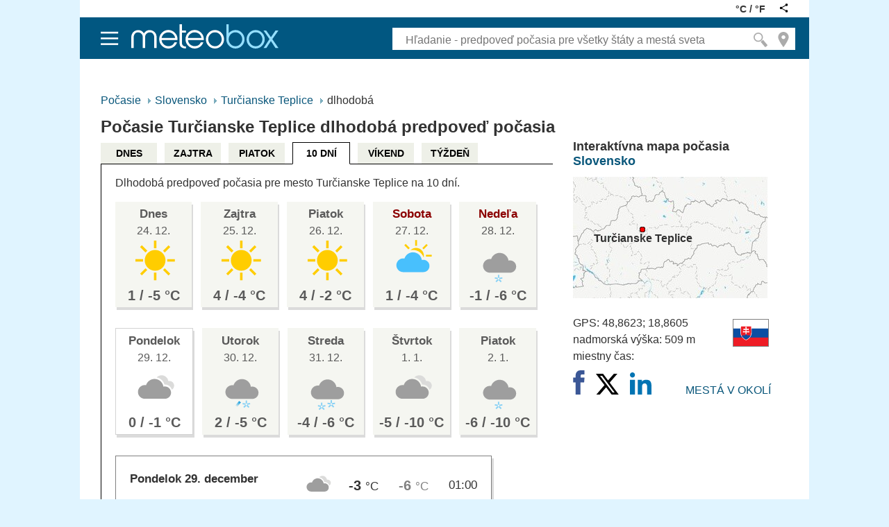

--- FILE ---
content_type: text/html; charset=utf-8
request_url: https://meteobox.sk/turcianske-teplice/dlhodoba-predpoved/
body_size: 20846
content:
<!DOCTYPE html>

<html lang="sk" >
  <head>
	<meta http-equiv="content-type" content="text/html; charset=UTF-8">
	<title>Počasie Turčianske Teplice dlhodobá predpoveď počasia - Meteobox.sk</title>
	<meta name="description" content="Dlhodobá predpoveď počasia Turčianske Teplice - predpoveď počasia na 10 dní od 24.12. do 2.1. - najvyššia teplota cez deň -6 až 4 °C, najnižšia teplota v noci -10 až -1 °C.">
	<meta name="viewport" content="width=980">
	<link rel="shortcut icon" href="/favicon.ico" />

	
	
	<link type="text/css" href="https://meteobox.info/s/po.css?v=7.6" rel="stylesheet" media="all">
	<link rel="alternate" type="application/rss+xml" title="RSS meteobox.sk" href="/rss/">

	

	

<link rel="alternate" hreflang="sk" href="https://meteobox.sk" />

<link rel="alternate" hreflang="cs-cz" href="https://meteobox.cz/slovensko/turcianske-teplice/" />
<link rel="alternate" hreflang="de" href="https://meteobox.de/slowakei/turcianske-teplice/" />
<link rel="alternate" hreflang="de-at" href="https://meteobox.at/slowakei/turcianske-teplice/" />
<link rel="alternate" hreflang="en-ca" href="https://meteobox.ca/slovakia/turcianske-teplice/" />
<link rel="alternate" hreflang="en-us" href="https://meteobox.com/slovakia/turcianske-teplice/" />
<link rel="alternate" hreflang="en-in" href="https://meteobox.in/slovakia/turcianske-teplice/" />
<link rel="alternate" hreflang="es-mx" href="https://meteobox.mx/eslovaquia/turcianske-teplice/" />
<link rel="alternate" hreflang="es" href="https://meteobox.es/eslovaquia/turcianske-teplice/" />
<link rel="alternate" hreflang="es-co" href="https://meteobox.co/eslovaquia/turcianske-teplice/" />
<link rel="alternate" hreflang="fr" href="https://meteobox.fr/slovaquie/turcianske-teplice/" />
<link rel="alternate" hreflang="pl" href="https://meteobox.pl/slowacja/turcianske-teplice/" />




	
	<meta property="og:url" content="https://meteobox.sk/turcianske-teplice/dlhodoba-predpoved/" />
	<meta property="og:type" content="place" />
	<meta property="og:title" content="Počasie Turčianske Teplice dlhodobá predpoveď počasia - Meteobox.sk" />
	<meta property="og:description" content="Dlhodobá predpoveď počasia Turčianske Teplice - predpoveď počasia na 10 dní od 24.12. do 2.1. - najvyššia teplota cez deň -6 až 4 °C, najnižšia teplota v noci -10 až -1 °C." />
	<meta property="og:image" content="https://meteobox.info/og/meteobox.sk/turcianske-teplice/dlhodoba-predpoved___add[1766554473].png" />
	

	

	
	<script src="//meteobox.info/s/alia/alia_consent_compress.js?lmf=241023"></script>
	<script>
      var pp_gemius_use_cmp=true;
      window['gtag_enable_tcf_support']=true
      
	</script>
	<script async src='//securepubads.g.doubleclick.net/tag/js/gpt.js'></script>
	
	<script src="//ajax.googleapis.com/ajax/libs/jquery/3.6.0/jquery.min.js"></script>
	<script src="//meteobox.info/s/maps.js?lmf=171019" async></script>
	<script src="//meteobox.info/s/po2.js?v=4"></script>
	

	



<script src="/sgzip/highchart/js/highcharts_6.2.0.js"></script>


<script>
	
	var meteogram_title_js = "Počasie Turčianske Teplice, Slovensko meteogram 24. december - 2. január"
	var local_dateformat_js = '%d.%m.%Y %H:%M'
	var exporting_filename_js = 'x_11006946_sk'
	var credit_text_js = 'detailná predpoveď z yr.no'
	var xAxis_label_format =  '{value:<span style="font-size: 12px; font-weight: bold">%A</span> %e. %B}' 
	var series_name_teplota = 'Teplota';
	var series_name_srazky = 'Zrážky';
	var series_name_tlak = 'Tlak';
	var series_name_vitr = 'Vietor';
	var show_next_day = 'Zobraziť ďalších 24 hodín'
	var show_previous_day = 'Zobraziť predchádzajúcich 24 hodin'
	var hide_this_day = 'Skryť posledných 24 hodín'
	var show_next_5days = 'Predpoveď pre ďalších 5 dní'
	var show_previous_5days = 'Predpoveď pre predchádzajúcich 5 dní'
	var show_days = 10;
	var post_url_js = 'https://meteobox.sk/post-data/meteogram/14-11006946-sk.html'
	var m_from_time = '2025-12-24T01:00:00'	
	var m_shift = 6
	var m_past_hours = 3
	var m_generate_time = '#m_generate_time#'
	var m_post_data = false
	var m_cache_time = '00060'
	var m_cache_time_max = '#m_cache_time_max#'
	var get_table_date = ''
	var mesto_slug = '/turcianske-teplice/', mesto_slug_dlouhodoba = '/turcianske-teplice/dlhodoba-predpoved/'
	var min_table_date = '20251229', max_table_date = '20260102', max_prep_date = '20260102', max_forecast_date = '20260102'

	
		var precipitation_min_js = 0;
	    var precipitation_max_js = 20;
	

	
		var xAxis_tickInterval = 3 * 36e5;
		var xAxis_minorTickInterval = 3 * 36e5;
		var precipitation_fontweight_js = 'bold'
	

	var act_table_date_js = '2025-12-29'

	
		//var src1 = ""
		//var src2 = "https://code.highcharts.com/6.2.0/modules/exporting.js"
		var src2 = "/sgzip/highchart/js/modules/exporting.js"
		
	
		
		  var src3 = "/sgzip/meteobox_source2.js"
		
	

	var add_to_hed = function() {
		//m_sth(src1)
		//m_sth(hed, src2)
		m_sth(src3)
	}
	var wj_hed = function() {
		if (typeof window.jQuery === 'undefined') {
			setTimeout(wj_hed, 100)
			return false
		}
		else { add_to_hed() }
	}
	wj_hed()
	var add_to_hed_highchart = function() {
		m_sth(src2)
		
		  var highchartsOptions = Highcharts.setOptions({
				lang: {
					loading: 'Načítam...',
					months: ['januára', 'februára', 'marca', 'apríla', 'mája', 'júna', 'júla', 'augusta', 'septembra', 'októbra','novembra','decembra'],
					weekdays: ['Nedeľa', 'Pondelok', 'Utorok', 'Streda', 'Štvrtok', 'Piatok', 'Sobota'],
					shortMonths: ['Jan', 'Feb', 'Mar', 'Apr', 'Máj', 'Jún', 'Júl', 'Aug', 'Sep', 'Okt','Nov',' Dec'],
					exportButtonTitle: "Export",
					printButtonTitle: "Tlač",
					rangeSelectorFrom: "Od",
					rangeSelectorTo: "Do",
					rangeSelectorZoom: "Obdobie",
					downloadPNG: 'Stiahnut obrázok PNG',
					downloadJPEG: 'Stiahnut obrázok JPEG',
					downloadPDF: 'Stiahnut obrázok PDF',
					downloadSVG: 'Stiahnut obrázok SVG',
					printChart: 'Vytisknout graf',
					resetZoom: "Zrušiť výber",
					resetZoomTitle: "Zrušiť",
					thousandsSep: "",
					decimalPoint: '.'
				}
			}
		  );
		
	}
	var wj_highchart = function() {
		if (typeof window.Highcharts === 'undefined') {
			setTimeout(wj_highchart, 100)
			return false
		}
		else { add_to_hed_highchart() }
	}
	wj_highchart()
</script>
<script>
	var forecast_oneday_length = 8;
	var forecast_oneday_first_hour = 1;

	var forecast_json, zobrazit_radku = 10,
		act_table_date = '20251229',
		flavour = 'full',
		forecast_json_done = false, tpodrobna = 'rozšírená predpoveď', tzakladni = 'základná predpoveď',
		datum_from = '', datum_to = ''

	var meteogram_json

	function loadMeteogramData(jsonUrl) {
	  $.getJSON(jsonUrl + "?" + new Date().getTime(), function(data) {
        meteogram_json = JSON.parse(data);
	  });
	}

	var fm_json = function() {
		hide_past_hours(20251229);
		/*
		$.getJSON('https://meteobox.sk/json/forecast/14-11006946-sk.json', function(data) {
				forecast_json = JSON.parse(data)
				forecast_to_html();
			}
		);
		*/
		loadMeteogramData('https://meteobox.sk/json/meteogram/14-11006946-sk.json')
	}

	var wj_json = function() {
		if (typeof window.jQuery === 'undefined' || typeof Meteogram === 'undefined') {
			setTimeout(wj_json, 100)
			return false
		}
		else { fm_json() }
	}
	wj_json()
</script>

<script>

            function create_meteogram() {
                if (!meteogram_json) {
                    si = setTimeout(create_meteogram, 200)
                    return false
                }
                var meteogram = new Meteogram(meteogram_json, 'container')
            }

        var do_meteogram = function() {
            Meteogram.prototype.createChart = function () {
                var meteogram = this;

                this.chart = new Highcharts.Chart(this.getChartOptions(), function (chart) {
                    meteogram.onChartLoad(chart);
                });
            };

            if (document.readyState == 'complete' || document.readyState == "interactive" || document.readyState == "loaded") {
                create_meteogram()
            }
            else {
                $( window ).on('load', function() {
                  create_meteogram()
                });
            }
        }
        var wj_meteogram = function() {
            if (typeof window.jQuery === 'undefined' || typeof Meteogram === 'undefined' || typeof window.Highcharts === 'undefined') {
                setTimeout(wj_meteogram, 100)
                return false
            }
            else { 
				do_meteogram(); 
				
			  }
        }
        wj_meteogram()

  

</script>



	
	  <!-- adv scripts start -->

<script>
/* <![CDATA[ */
var a_adv={rs_time:0,rs_timeout:1E3,im:function(b,a,c,d,e,f,g,h){this.runfc("im",b,a,c,d,e,f,g,h)},ram:function(b){this.runfc("ram",b)},stat:function(w){this.runfc("stat",w)},all:function(){this.runfc("all")},rscript:function(b,a){this.runfc("rscript",b,a)},mscript:function(){this.runfc("mscript")},repairIE:function(b,a){},passback:function(b,a,c){this.runfc("passback",b,a,c)},dfp_callback:function(b){this.runfc("dfp_callback",b)},cgs:function(b,a,c,d,e,f){this.runfc("cgs",b,a,c,d,e,f)},lshift:function(b){this.runfc("lshift",b)},getCookie:function(b){var a=
document.cookie,c=a.indexOf(" "+b+"=");-1==c&&(c=a.indexOf(b+"="));-1==c?a=null:(c=a.indexOf("=",c)+1,b=a.indexOf(";",c),-1==b&&(b=a.length),a=unescape(a.substring(c,b)));return a},runfc:function(b,a,c,d,e,f,g,h,k,l,m){if("undefined"===typeof a_advs){0==this.rs_time&&(this.rs_time=(new Date).getTime());if((new Date).getTime()-this.rs_time<this.rs_timeout)switch(b){case "im":setTimeout(this.im.bind(this,a,c,d,e,f,g,h,k),100);break;case "ram":setTimeout(this.ram.bind(this,a),100);break;case "stat":setTimeout(this.stat.bind(this,a),100);break;case "all":setTimeout(this.all.bind(this),
100);break;case "rscript":setTimeout(this.rscript.bind(this,a,c),100);break;case "mscript":setTimeout(this.mscript.bind(this),100);break;case "passback":setTimeout(this.passback.bind(this,a,c,d),100);break;case "dfp_callback":setTimeout(this.dfp_callback.bind(this,a),100);break;case "cgs":setTimeout(this.cgs.bind(this,a,c,d,e,f,g),100);break;case "lshift":setTimeout(this.lshift.bind(this,a),100)}return!1}switch(b){case "im":a_advs.im(a,c,d,e,f,g,h,k);break;case "ram":a_advs.ram(a);break;case "stat":a_advs.stat(a);break;case "all":a_advs.all();
break;case "rscript":a_advs.rscript(a,c);break;case "mscript":a_advs.mscript();break;case "passback":a_advs.passback(a,c,d);break;case "dfp_callback":a_advs.dfp_callback(a);break;case "cgs":a_advs.cgs(a,c,d,e,f,g);break;case "lshift":a_advs.lshift(a)}},m_sth:function(c){var a=document.getElementsByTagName("head")[0],b=document.createElement("script");b.type="text/javascript";b.async=!0;b.src=c;a.appendChild(b)}};				
	var alia_gSeznamSession = false
	var alia_adv = {}; alia_adv.noview = '';
		
	
		var alia_gAdvBulkPositions = '_'
		alia_adv.imm = ''
		
		var alia_gAdvBulkTemplates	= '______________';                
	

	alia_adv.mc_msg_top = '12053'
	alia_adv.mc_msg_bot = alia_adv.mc_msg_top
	alia_adv.mc_msg_rtb = alia_adv.mc_msg_top
	alia_adv.AdFormCat = '233'
	alia_adv.title_page = 'false';
	alia_adv.page = 'dlouhodoba';
	var alia_gAdServer = 'rs.kurzy.cz';
	/* var alia_gAdServer = 'www.kurzy.cz'; */
	var alia_gAdPosition = 'wMeteoboxSK';

	var alia_gAdvPriority = '';
	var alia_gCode = 'wMeteobox';
	var alia_gLV = 'SK';
	var alia_gCid = '';
	var alia_gDFP = '1';
	var alia_gVersion = ''
	
	var alia_gOnlyOneRSCall = '1'
	var alia_gAsync = true

	var alia_gSS = 0
	try { alia_gSS = window.innerWidth || document.documentElement.clientWidth || document.body.clientWidth } catch(e) {}
	/* ]]> */
</script>

	<script src="//meteobox.info/s/alia/adv_async_consent.js?lmf=250410" async></script>
	


	<script src='//meteobox.info/s/alia/adv_add_meteobox_new_full.js?lmf=250410'></script>
	

<!-- adv scripts end -->

	
	<script> var flavour='full'; var metrics="C"; </script>
	
  </head>

  <body class="desktop">
	<div id="ram" class="ecb">
	    
	  	<!-- adv tag start -->

	<div id="adv_ram" class="lshift"> <script> a_adv.im('ram') </script> </div>
	
<script> a_adv.ram('m') </script>
<!-- adv tag end -->
		<div id="ram_out">
		  <div class="headerlogo"></div>
		  <div id="ram_inner" class="ecb">
			
	<!-- adv tag start -->
    <div style="width:100%;margin-top:10px;line-height:0px"> </div>  
	<div id="adv_content" class="lshift" style="margin-left:3px;margin-top:0px;line-height:0px">
        
            
                <!-- /16466452/970x90_Meteobox_leaderboard -->
                <div id='div-gpt-ad-1456304478155-11'>
                    <script>
	                    if (!alia_gSeznamSession) {
	                    	googletag.cmd.push(function() { googletag.display('div-gpt-ad-1456304478155-11'); });
	                    	a_adv.dfp_callback('leaderboard', true);
	                    }	
                    </script>
                </div>
            
        
    </div>
    <script> a_adv.lshift(document.getElementById('adv_content'))</script>
    <!-- adv tag end -->


			

			<div id="content" class="ecb">
			  
				<div id="qiucklinks" style="white-space: nowrap;height:1.5em;margin-left:424px;overflow:hidden"></div>
			  
			  <div class="ecb" style="max-width:680px">
				
<div id="breadcrumbs" class="ecb">
  <ul style="line-height:1.5">
	<li><a href="/" title="Počasie - Predpoveď počasia pre všetky štáty a mestá sveta">Počasie</a></li>
	
	
	

	
	
	<li><a href="/" title="Predpoveď počasia pre Slovensko">Slovensko</a></li>
	
	

	
	<li>
	  
	  <a href="/turcianske-teplice/">Turčianske Teplice</a>
	  
	</li>
		
	
	

	
	  <li>dlhodobá</li>
	
  </ul>
</div>

				<h1>Počasie Turčianske Teplice dlhodobá predpoveď počasia</h1>
			  </div>

			  <div class="clear"></div>
			  
    <div class="ecb">
	  <div class="ecb">
		<div class="ecb" style="width:680px;float:left">
		  
		<ul class="topmenu ">
		  
		  <li><a href="/turcianske-teplice/">DNES</a></li>
		  <li><a href="/turcianske-teplice/pocasie-zajtra">ZAJTRA</a></li>
		  <li><a href="/turcianske-teplice/pocasie-pozajtra">PIATOK</a></li>
		  <li class="act"><a href="/turcianske-teplice/dlhodoba-predpoved/">10 DNÍ</a></li>
		  <li><a href="/turcianske-teplice/pocasie-vikend">VÍKEND</a></li>
		  <li><a href="/turcianske-teplice/pocasie-tyzden">TÝŽDEŇ</a></li>		  
		  

		  
		</ul>
		 

		<div id="topblock" class="ecb" style="border-left:1px solid black;border-top:1px solid black;width:650px">
		
		
		<div id="topinfo">
		  <div style="margin:15px 0 15px 20px">
			
			  Dlhodobá predpoveď počasia pre mesto Turčianske Teplice na 10 dní.
			
		  </div>
		  
		  

		  <div id="dayseldiv" class="ecb">
			
			  <table class="daysel" id="dayseltab" style="width:620px;margin-left:20px">
              <tr>

<td style="width:110px;">
  <a href="?d=20251224" title="" id="po20251224">
	<div class="ecb" style="margin-top:5px;padding-bottom:2px">
	  <span style="font-size:17px">Dnes</span><br><span style="font-weight:normal">24. 12.</span>
	  <div class="wb1"> </div>
	  <span class="potemp tpx">1 / -5 °C</span>
	</div>
  </a>
 </td>
 <td class="mid1px" style="width:13px"></td>



<td style="width:110px;">
  <a href="?d=20251225" title="" id="po20251225">
	<div class="ecb" style="margin-top:5px;padding-bottom:2px">
	  <span style="font-size:17px">Zajtra</span><br><span style="font-weight:normal">25. 12.</span>
	  <div class="wb1"> </div>
	  <span class="potemp tpx">4 / -4 °C</span>
	</div>
  </a>
 </td>
 <td class="mid1px" style="width:13px"></td>



<td style="width:110px;">
  <a href="?d=20251226" title="" id="po20251226">
	<div class="ecb" style="margin-top:5px;padding-bottom:2px">
	  <span style="font-size:17px">Piatok</span><br><span style="font-weight:normal">26. 12.</span>
	  <div class="wb1"> </div>
	  <span class="potemp tpx">4 / -2 °C</span>
	</div>
  </a>
 </td>
 <td class="mid1px" style="width:13px"></td>



<td style="width:110px;">
  <a href="?d=20251227" title="" id="po20251227">
	<div class="ecb" style="margin-top:5px;padding-bottom:2px">
	  <span style="font-size:17px;color:darkred">Sobota</span><br><span style="font-weight:normal">27. 12.</span>
	  <div class="wb3"> </div>
	  <span class="potemp tpx">1 / -4 °C</span>
	</div>
  </a>
 </td>
 <td class="mid1px" style="width:13px"></td>



<td style="width:110px;">
  <a href="?d=20251228" title="" id="po20251228">
	<div class="ecb" style="margin-top:5px;padding-bottom:2px">
	  <span style="font-size:17px;color:darkred">Nedeľa</span><br><span style="font-weight:normal">28. 12.</span>
	  <div class="wb49"> </div>
	  <span class="potemp tpx">-1 / -6 °C</span>
	</div>
  </a>
 </td>
 <td class="mid1px" style="width:13px"></td>


</tr>
			  </table>

			  
				<table class="daysel" id="dayseltab" style="width:620px;margin:30px 0 0 20px;float:left">
                <tr>

<td style="width:110px;background-color:white;border:1px solid lightgray">
  <a href="?d=20251229" title="" id="po20251229">
	<div class="ecb" style="margin-top:5px;padding-bottom:2px">
	  <span style="font-size:17px">Pondelok</span><br><span style="font-weight:normal">29. 12.</span>
	  <div class="wb4"> </div>
	  <span class="potemp tpx">0 / -1 °C</span>
	</div>
  </a>
 </td>
 <td class="mid1px" style="width:13px"></td>



<td style="width:110px;">
  <a href="?d=20251230" title="" id="po20251230">
	<div class="ecb" style="margin-top:5px;padding-bottom:2px">
	  <span style="font-size:17px">Utorok</span><br><span style="font-weight:normal">30. 12.</span>
	  <div class="wb12"> </div>
	  <span class="potemp tpx">2 / -5 °C</span>
	</div>
  </a>
 </td>
 <td class="mid1px" style="width:13px"></td>



<td style="width:110px;">
  <a href="?d=20251231" title="" id="po20251231">
	<div class="ecb" style="margin-top:5px;padding-bottom:2px">
	  <span style="font-size:17px">Streda</span><br><span style="font-weight:normal">31. 12.</span>
	  <div class="wb13"> </div>
	  <span class="potemp tpx">-4 / -6 °C</span>
	</div>
  </a>
 </td>
 <td class="mid1px" style="width:13px"></td>



<td style="width:110px;">
  <a href="?d=20260101" title="" id="po20260101">
	<div class="ecb" style="margin-top:5px;padding-bottom:2px">
	  <span style="font-size:17px">Štvrtok</span><br><span style="font-weight:normal">1. 1.</span>
	  <div class="wb4"> </div>
	  <span class="potemp tpx">-5 / -10 °C</span>
	</div>
  </a>
 </td>
 <td class="mid1px" style="width:13px"></td>



<td style="width:110px;">
  <a href="?d=20260102" title="" id="po20260102">
	<div class="ecb" style="margin-top:5px;padding-bottom:2px">
	  <span style="font-size:17px">Piatok</span><br><span style="font-weight:normal">2. 1.</span>
	  <div class="wb49"> </div>
	  <span class="potemp tpx">-6 / -10 °C</span>
	</div>
  </a>
 </td>
 <td class="mid1px" style="width:13px"></td>


</tr>
				</table>

								
			  

			  
			
		  </div>

		  

		 </div> 
		
	
		
		
		

<div id="onedayblock" class="ecb" style="width:500px;margin:30px 0 0 20px;padding:20px;border:1px solid gray;box-shadow: 3px 4px #DBDBDB;">
  <div class="ecb">
	<div style="float:left;width:230px">
	  <b style="font-size:17px">Pondelok 29. december</b>
	  <div style="margin-left:20px">
		
<svg x="70" y="30" 
   xmlns:dc="http://purl.org/dc/elements/1.1/"
   xmlns:cc="http://creativecommons.org/ns#"
   xmlns:rdf="http://www.w3.org/1999/02/22-rdf-syntax-ns#"
   xmlns:svg="http://www.w3.org/2000/svg"
   xmlns="http://www.w3.org/2000/svg"
   xmlns:sodipodi="http://sodipodi.sourceforge.net/DTD/sodipodi-0.dtd"
   xmlns:inkscape="http://www.inkscape.org/namespaces/inkscape"
   inkscape:version="0.91 r13725"
   height="42.333332mm"
   width="42.333332mm"
   version="1.1"
   sodipodi:docname="wb4.svg"
   viewBox="0 0 150.00638 150.00637"
   id="wb4">
  <metadata
     id="metadata51">
    <rdf:RDF>
      <cc:Work
         rdf:about="">
        <dc:format>image/svg+xml</dc:format>
        <dc:type
           rdf:resource="http://purl.org/dc/dcmitype/StillImage" />
        <dc:title />
      </cc:Work>
    </rdf:RDF>
  </metadata>
  <sodipodi:namedview
     bordercolor="#666666"
     inkscape:pageshadow="2"
     guidetolerance="10"
     pagecolor="#ffffff"
     gridtolerance="10"
     inkscape:zoom="2.6356485"
     inkscape:window-maximized="1"
     objecttolerance="10"
     showgrid="false"
     borderopacity="1"
     inkscape:current-layer="svg2"
     inkscape:cx="-44.221591"
     inkscape:cy="19.12208"
     inkscape:window-y="-4"
     inkscape:window-x="-4"
     inkscape:window-width="1920"
     inkscape:pageopacity="0"
     inkscape:window-height="1181"
     id="namedview4"
     fit-margin-top="0"
     fit-margin-left="0"
     fit-margin-right="0"
     fit-margin-bottom="0" />
  <defs
     id="defs6">
    <filter
       id="e"
       style="color-interpolation-filters:sRGB"
       height="1.096"
       width="1.096"
       y="-0.048"
       x="-0.048">
      <feGaussianBlur
         stdDeviation="22.94723"
         id="feGaussianBlur9" />
    </filter>
    <filter
       id="a"
       style="color-interpolation-filters:sRGB"
       height="1.3042001"
       width="1.1675"
       y="-0.15209"
       x="-0.083728001">
      <feGaussianBlur
         stdDeviation="19.027924"
         id="feGaussianBlur12" />
    </filter>
    <filter
       id="d"
       style="color-interpolation-filters:sRGB"
       height="1.169"
       width="1.0930001"
       y="-0.084495001"
       x="-0.046514999">
      <feGaussianBlur
         stdDeviation="10.571069"
         id="feGaussianBlur15" />
    </filter>
    <filter
       inkscape:collect="always"
       style="color-interpolation-filters:sRGB"
       id="filter4765"
       x="-0.083727628"
       width="1.1674553"
       y="-0.15209056"
       height="1.3041811">
      <feGaussianBlur
         inkscape:collect="always"
         stdDeviation="19.027924"
         id="feGaussianBlur4767" />
    </filter>
    <filter
       inkscape:collect="always"
       style="color-interpolation-filters:sRGB"
       id="filter4510"
       x="-0.046515349"
       width="1.0930307"
       y="-0.084494762"
       height="1.1689895">
      <feGaussianBlur
         inkscape:collect="always"
         stdDeviation="10.571069"
         id="feGaussianBlur4512" />
    </filter>
  </defs>
  <g
     id="g4152">
    <rect
       style="opacity:0;stroke-width:0.55800003"
       id="rect49"
       x="0"
       y="-7.6296383e-006"
       width="150.00639"
       height="150.00639" />
    <g
       transform="matrix(4.6586441,0,0,4.6586441,-238.89255,-658.49236)"
       inkscape:export-ydpi="449.20999"
       inkscape:export-xdpi="449.20999"
       id="g6397">
      <path
         inkscape:export-ydpi="19.110001"
         inkscape:export-xdpi="19.110001"
         d="m 1376.1501,1469.4908 c 2.008,-7.0705 3.1135,-14.3905 3.1135,-21.9025 0,-38.996 -28.5545,-72.955 -70.92,-91.205 0.7385,-3.5975 1.242,-7.25 1.242,-11 0,-39.9805 -43.6365,-72.39 -97.455,-72.39 -48.1405,0 -88.03,25.953 -95.935,60.04 -23.918,-9.629 -51.31,-15.1055 -80.43,-15.1055 -93.38502,0 -169.08502,56.24 -169.08502,125.61 0,69.37 75.7,125.6 169.08502,125.6 16.3555,0 32.117,-1.8125 47.0705,-5.031 13.1135,5.7735 28.3635,9.1485 44.711,9.1485 27.883,0 52.69,-9.672 68.795,-24.715 12.9725,2.8985 26.711,4.5 40.957,4.5 18.297,0 35.719,-2.664 51.775,-7.344 12.586,12.0155 32.1835,19.781 54.26,19.781 37.9765,0 68.77,-22.871 68.77,-51.09 0,-19.378 -14.54,-36.2375 -35.958,-44.894 z"
         stroke-miterlimit="10"
         id="path9446"
         style="opacity:1;fill:#a0a0a0;fill-opacity:1;stroke:#a7a9ac;stroke-width:1.43525004;stroke-miterlimit:10;filter:url(#filter4765)"
         inkscape:connector-curvature="0"
         transform="matrix(0.02737585,0,0,0.03111343,29.876793,110.98395)" />
      <path
         transform="matrix(0.05007745,0,0,0.05631463,41.665754,131.35566)"
         inkscape:export-ydpi="19.110001"
         inkscape:export-xdpi="19.110001"
         d="m 752.21373,522.16059 c 2.008,-7.0705 3.1135,-14.3905 3.1135,-21.9025 0,-38.99589 -28.5545,-72.95469 -70.92,-91.20459 0.7385,-3.5975 1.242,-7.25 1.242,-11 0,-39.9803 -43.6365,-72.38963 -97.455,-72.38963 -48.1405,0 -88.0301,25.95293 -95.9351,60.03973 -23.918,-9.629 -51.31004,-15.1054 -80.43004,-15.1054 -93.38514,0 -169.08514,56.2397 -169.08514,125.60939 0,69.37 75.7,125.6 169.08514,125.6 16.3555,0 32.117,-1.8125 47.07054,-5.031 13.1135,5.7735 28.3635,9.1485 44.711,9.1485 27.8831,0 52.6901,-9.672 68.7951,-24.715 12.9725,2.8985 26.711,4.5 40.957,4.5 18.297,0 35.719,-2.664 51.775,-7.344 12.586,12.0155 32.1835,19.781 54.26,19.781 37.9765,0 68.77,-22.871 68.77,-51.09 0,-19.378 -14.54,-36.2375 -35.958,-44.894 z"
         stroke-miterlimit="10"
         id="path9448"
         style="opacity:1;fill:#505050;fill-opacity:1;stroke:#bbbbbc;stroke-width:1.43525004;stroke-miterlimit:10;stroke-opacity:1;filter:url(#filter4510)"
         inkscape:connector-curvature="0" />
      <path
         inkscape:export-ydpi="19.110001"
         inkscape:export-xdpi="19.110001"
         transform="matrix(0.02190068,0,0,0.02489074,41.670518,116.31439)"
         inkscape:connector-curvature="0"
         style="opacity:1;fill:#a0a0a0;fill-opacity:1;stroke:#a7a9ac;stroke-width:1.43525004;stroke-miterlimit:10;filter:url(#filter4765)"
         id="path9450"
         stroke-miterlimit="10"
         d="m 1376.1501,1469.4908 c 2.008,-7.0705 3.1135,-14.3905 3.1135,-21.9025 0,-38.996 -28.5545,-72.955 -70.92,-91.205 0.7385,-3.5975 1.242,-7.25 1.242,-11 0,-39.9805 -43.6365,-72.39 -97.455,-72.39 -48.1405,0 -88.03,25.953 -95.935,60.04 -23.918,-9.629 -51.31,-15.1055 -80.43,-15.1055 -93.38502,0 -169.08502,56.24 -169.08502,125.61 0,69.37 75.7,125.6 169.08502,125.6 16.3555,0 32.117,-1.8125 47.0705,-5.031 13.1135,5.7735 28.3635,9.1485 44.711,9.1485 27.883,0 52.69,-9.672 68.795,-24.715 12.9725,2.8985 26.711,4.5 40.957,4.5 18.297,0 35.719,-2.664 51.775,-7.344 12.586,12.0155 32.1835,19.781 54.26,19.781 37.9765,0 68.77,-22.871 68.77,-51.09 0,-19.378 -14.54,-36.2375 -35.958,-44.894 z" />
      <path
         inkscape:export-ydpi="19.110001"
         inkscape:export-xdpi="19.110001"
         d="m 79.588899,161.21456 c 0.09995,-0.39998 0.154972,-0.81407 0.154972,-1.23902 0,-2.206 -1.421279,-4.12706 -3.529991,-5.15946 0.03676,-0.20351 0.06182,-0.41013 0.06182,-0.62226 0,-2.2617 -2.171975,-4.0951 -4.850747,-4.0951 -2.396158,0 -4.381629,1.46816 -4.775095,3.39646 -1.190501,-0.54471 -2.553923,-0.85452 -4.00335,-0.85452 -4.648173,0 -8.416086,3.18149 -8.416086,7.10574 0,3.92425 3.767913,7.10517 8.416086,7.10517 0.814083,0 1.598601,-0.10252 2.342905,-0.2846 0.652715,0.32661 1.411773,0.51754 2.225458,0.51754 1.387856,0 2.622606,-0.54715 3.424221,-1.39813 0.645697,0.16396 1.329516,0.25457 2.0386,0.25457 0.91072,0 1.777887,-0.15071 2.577063,-0.41545 0.626459,0.67971 1.60191,1.119 2.700757,1.119 1.890248,0 3.422977,-1.2938 3.422977,-2.89015 0,-1.09621 -0.723718,-2.04996 -1.789788,-2.53965 z"
         stroke-miterlimit="10"
         id="path9452"
         style="fill:#848383;fill-opacity:1;stroke:#848383;stroke-width:0.07615925;stroke-miterlimit:10;stroke-opacity:1"
         inkscape:connector-curvature="0" />
      <path
         inkscape:export-ydpi="19.110001"
         inkscape:export-xdpi="19.110001"
         d="m 1376.1501,1469.4908 c 2.008,-7.0705 3.1135,-14.3905 3.1135,-21.9025 0,-38.996 -28.5545,-72.955 -70.92,-91.205 0.7385,-3.5975 1.242,-7.25 1.242,-11 0,-39.9805 -43.6365,-72.39 -97.455,-72.39 -48.1405,0 -88.03,25.953 -95.935,60.04 -23.918,-9.629 -51.31,-15.1055 -80.43,-15.1055 -93.38502,0 -169.08502,56.24 -169.08502,125.61 0,69.37 75.7,125.6 169.08502,125.6 16.3555,0 32.117,-1.8125 47.0705,-5.031 13.1135,5.7735 28.3635,9.1485 44.711,9.1485 27.883,0 52.69,-9.672 68.795,-24.715 12.9725,2.8985 26.711,4.5 40.957,4.5 18.297,0 35.719,-2.664 51.775,-7.344 12.586,12.0155 32.1835,19.781 54.26,19.781 37.9765,0 68.77,-22.871 68.77,-51.09 0,-19.378 -14.54,-36.2375 -35.958,-44.894 z"
         stroke-miterlimit="10"
         id="path9454"
         style="opacity:0.7;fill:#506068;fill-opacity:1;stroke:#a7a9ac;stroke-width:1.43525004;stroke-miterlimit:10;stroke-opacity:0.94117647;filter:url(#filter4765)"
         inkscape:connector-curvature="0"
         transform="matrix(0.02190068,0,0,0.02489074,42.880645,117.09231)" />
      <path
         inkscape:export-ydpi="19.110001"
         inkscape:export-xdpi="19.110001"
         d="m 66.6974,155.85579 c -0.344836,0 -0.685665,-0.078 -0.986775,-0.22565 -0.338888,0.0815 -0.684894,0.1229 -1.028684,0.1229 -2.073423,0 -3.760203,-1.43006 -3.760203,-3.18771 0,-1.758 1.686855,-3.18828 3.760203,-3.18828 0.603687,0 1.201949,0.12385 1.733862,0.35854 0.209475,-0.86137 1.097896,-1.48021 2.138999,-1.48021 1.205882,0 2.186957,0.83426 2.186957,1.85974 0,0.0754 -0.0067,0.15358 -0.02118,0.24308 0.957857,0.4826 1.551141,1.36369 1.551141,2.30788 0,0.17211 -0.01981,0.34538 -0.05891,0.51571 0.482562,0.2368 0.780436,0.67469 0.780436,1.15176 0,0.7323 -0.698458,1.32807 -1.556989,1.32807 -0.469446,0 -0.90639,-0.17729 -1.203841,-0.4874 -0.364646,0.11757 -0.742955,0.17717 -1.124849,0.17717 -0.29872,0 -0.59647,-0.0362 -0.885359,-0.10754 -0.377912,0.38926 -0.931999,0.612 -1.524811,0.612 z"
         id="path9456"
         style="fill:#aca8a8;fill-opacity:1;stroke:#a7a9ac;stroke-width:0.0530634;stroke-opacity:1"
         inkscape:connector-curvature="0" />
      <path
         inkscape:export-ydpi="19.110001"
         inkscape:export-xdpi="19.110001"
         transform="matrix(0.02757731,0,0,0.03289067,30.466545,108.53204)"
         inkscape:connector-curvature="0"
         style="opacity:0.7;fill:#505050;fill-opacity:1;stroke:#a7a9ac;stroke-width:1.43525004;stroke-miterlimit:10;filter:url(#filter4765)"
         id="path9458"
         stroke-miterlimit="10"
         d="m 1376.1501,1469.4908 c 2.008,-7.0705 3.1135,-14.3905 3.1135,-21.9025 0,-38.996 -28.5545,-72.955 -70.92,-91.205 0.7385,-3.5975 1.242,-7.25 1.242,-11 0,-39.9805 -43.6365,-72.39 -97.455,-72.39 -48.1405,0 -88.03,25.953 -95.935,60.04 -23.918,-9.629 -51.31,-15.1055 -80.43,-15.1055 -93.38502,0 -169.08502,56.24 -169.08502,125.61 0,69.37 75.7,125.6 169.08502,125.6 16.3555,0 32.117,-1.8125 47.0705,-5.031 13.1135,5.7735 28.3635,9.1485 44.711,9.1485 27.883,0 52.69,-9.672 68.795,-24.715 12.9725,2.8985 26.711,4.5 40.957,4.5 18.297,0 35.719,-2.664 51.775,-7.344 12.586,12.0155 32.1835,19.781 54.26,19.781 37.9765,0 68.77,-22.871 68.77,-51.09 0,-19.378 -14.54,-36.2375 -35.958,-44.894 z" />
      <path
         inkscape:export-ydpi="19.110001"
         inkscape:export-xdpi="19.110001"
         d="m 60.97683,159.99482 c -0.433185,0 -0.860547,-0.0982 -1.23704,-0.28398 -0.426162,0.10295 -0.860791,0.15515 -1.29211,0.15515 -2.595236,0 -4.706412,-1.78849 -4.706412,-3.98677 0,-2.19847 2.111276,-3.98704 4.706412,-3.98704 0.760426,0 1.514253,0.15693 2.183941,0.45428 0.25467,-1.08252 1.368843,-1.86191 2.676115,-1.86191 1.506617,0 2.732358,1.04085 2.732358,2.32024 0,0.0975 -0.009,0.19797 -0.02802,0.31315 0.575366,0.28822 1.058376,0.69671 1.398533,1.18316 0.359495,0.5141 0.549508,1.10367 0.549508,1.70498 0,0.21884 -0.02563,0.4389 -0.07625,0.65488 0.606624,0.29385 0.981524,0.84111 0.981524,1.4373 0,0.91154 -0.871,1.65312 -1.941595,1.65312 -0.589004,0 -1.13677,-0.22317 -1.507962,-0.61333 -0.457425,0.14846 -0.933118,0.22373 -1.414336,0.22373 -0.375771,0 -0.75067,-0.0458 -1.114744,-0.13605 -0.47186,0.48921 -1.166261,0.7692 -1.909815,0.7692 z"
         id="path9460"
         style="fill:#605f5f;fill-opacity:1;stroke:#605f5f;stroke-width:0.0530634;stroke-opacity:1"
         inkscape:connector-curvature="0" />
    </g>
  </g>
</svg>

		<div style="font-size:35px;font-weight:bold;margin-left:30px">0 /  <span style="font-size:25px;font-weight: bold;">-1</span>°C</div>

		<table>
		  <tr>
			<td style="vertical-align:top">0.2 mm</td>
			<td>
			  <svg width="60" height="30"><svg
   xmlns:dc="http://purl.org/dc/elements/1.1/"
   xmlns:cc="http://creativecommons.org/ns#"
   xmlns:rdf="http://www.w3.org/1999/02/22-rdf-syntax-ns#"
   xmlns:svg="http://www.w3.org/2000/svg"
   xmlns="http://www.w3.org/2000/svg"
   xmlns:sodipodi="http://sodipodi.sourceforge.net/DTD/sodipodi-0.dtd"
   xmlns:inkscape="http://www.inkscape.org/namespaces/inkscape"
   width="16.901114mm"
   height="16.901114mm"
   viewBox="0 0 24.957 59.885835"
   id="svg7154"
   version="1.1"
   inkscape:version="0.91 r13725"
   sodipodi:docname="sipka2.svg">
  <defs
     id="defs7156" />
  <sodipodi:namedview
     id="base"
     pagecolor="#ffffff"
     bordercolor="#666666"
     borderopacity="1.0"
     inkscape:pageopacity="0.0"
     inkscape:pageshadow="2"
     inkscape:zoom="7.4555571"
     inkscape:cx="90.043421"
     inkscape:cy="50.315769"
     inkscape:document-units="px"
     inkscape:current-layer="layer1"
     showgrid="false"
     fit-margin-top="0"
     fit-margin-left="0"
     fit-margin-right="0"
     fit-margin-bottom="0"
     inkscape:window-width="1920"
     inkscape:window-height="1137"
     inkscape:window-x="1916"
     inkscape:window-y="-4"
     inkscape:window-maximized="1" />
  <metadata
     id="metadata7159">
    <rdf:RDF>
      <cc:Work
         rdf:about="">
        <dc:format>image/svg+xml</dc:format>
        <dc:type
           rdf:resource="http://purl.org/dc/dcmitype/StillImage" />
        <dc:title></dc:title>
      </cc:Work>
    </rdf:RDF>
  </metadata>
<g transform="rotate(158, 0, 14)">
<g transform="scale(0.35)">

  <g
     inkscape:label="Vrstva 1"
     inkscape:groupmode="layer"
     id="layer1"
     transform="translate(126.716,-543.10043)">
    <rect
       style="opacity:1;fill:#000000;fill-opacity:1;fill-rule:nonzero;stroke:none;stroke-width:5;stroke-linecap:round;stroke-linejoin:round;stroke-miterlimit:4;stroke-dasharray:none;stroke-dashoffset:12;stroke-opacity:1"
       id="rect7702"
       width="2"
       height="45"
       x="-108.759"
       y="557.98627" />
    <path
       sodipodi:type="star"
       style="opacity:1;fill:#000000;fill-opacity:1;fill-rule:nonzero;stroke:none;stroke-width:5;stroke-linecap:round;stroke-linejoin:round;stroke-miterlimit:4;stroke-dasharray:none;stroke-dashoffset:12;stroke-opacity:1"
       id="path7706"
       sodipodi:sides="3"
       sodipodi:cx="-158.57736"
       sodipodi:cy="455.98996"
       sodipodi:r1="5.9259748"
       sodipodi:r2="2.9629874"
       sodipodi:arg1="0.69473828"
       sodipodi:arg2="1.7419358"
       inkscape:flatsided="false"
       inkscape:rounded="0"
       inkscape:randomized="0"
       d="m -154.0249,459.78368 -5.05707,-0.87402 -5.05708,-0.87401 3.28546,-3.94255 3.28545,-3.94254 1.77162,4.81656 z"
       inkscape:transform-center-x="56.40166"
       inkscape:transform-center-y="-177.87566"
       transform="matrix(1.1546474,-0.27126982,0.18405236,1.6796476,-8.5388207,-255.73735)" />
    <rect
       style="opacity:1;fill:#000000;fill-opacity:1;fill-rule:nonzero;stroke:none;stroke-width:5;stroke-linecap:round;stroke-linejoin:round;stroke-miterlimit:4;stroke-dasharray:none;stroke-dashoffset:12;stroke-opacity:1"
       id="rect7702-7"
       width="2"
       height="18"
       x="600.98627"
       y="108.716"
       transform="matrix(0,1,-1,0,0,0)" />
  </g>
</g>
</g>
</svg>
</svg>
			</td>
			<td style="vertical-align:top" class="wkm">15 km/h</td>
		  </tr>			  
		</table>
	  </div>
	</div>
	

	<div id="textprec" style="float:left;width:230px;margin-left:20px">
	  
	  <div style="height:290px">			
	  <table style="line-height:2;width:250px;font-size:17px;margin-top:0px;">
		  
		  <tr>
			<td><div class="wm4 fl"> </div></td>
			<td style="border-bottom:1pt solid lightgray"><b style="font-size:20px">-3&nbsp;</b>°C
			  
			</td>
			
			<td style="color:gray;text-align:center;border-bottom:1pt solid lightgray" title="pocitová teplota"><b style="font-size:20px">-6&nbsp;</b>°C</td>
			
			<td style="text-align:right;border-bottom:1pt solid lightgray">01:00</td>
		  </tr>  
		  
		  
		  <tr>
			<td><div class="wm2 fl"> </div></td>
			<td style="border-bottom:1pt solid lightgray"><b style="font-size:20px">-5&nbsp;</b>°C
			  
			</td>
			
			<td style="color:gray;text-align:center;border-bottom:1pt solid lightgray" title="pocitová teplota"><b style="font-size:20px">-8&nbsp;</b>°C</td>
			
			<td style="text-align:right;border-bottom:1pt solid lightgray">07:00</td>
		  </tr>  
		  
		  
		  <tr>
			<td><div class="wm4 fl"> </div></td>
			<td style="border-bottom:1pt solid lightgray"><b style="font-size:20px">-1&nbsp;</b>°C
			  
			</td>
			
			<td style="color:gray;text-align:center;border-bottom:1pt solid lightgray" title="pocitová teplota"><b style="font-size:20px">-5&nbsp;</b>°C</td>
			
			<td style="text-align:right;border-bottom:1pt solid lightgray">13:00</td>
		  </tr>  
		  
		  
		  <tr>
			<td><div class="wm4 fl"> </div></td>
			<td ><b style="font-size:20px">0&nbsp;</b>°C
			  
			</td>
			
			<td style="color:gray;text-align:center" title="pocitová teplota"><b style="font-size:20px">-3&nbsp;</b>°C</td>
			
			<td style="text-align:right;">19:00</td>
		  </tr>  
		  
		  
		</table>

		

		<div id="basicastro" style="margin:12px 0 7px 0">
		  východ slnka 07:37<br>západ slnka 15:56			  
		</div>
		<a href="#poctable2h2">PO HODINÁCH</a>
		
	  </div>
	  

	  

	  			
	</div>

	
  </div>
  <!-- predpoved -->
Cez deň ráno zamračené, dopoludnie polojasno, poludnie spočiatku polojasno, neskoršie zamračené. Najvyššia teplota <span class="tpx">0&nbsp;°C</span>. Úhrn zrážok 0,2 mm. V noci slabé sneženie. Najnižšia teplota <span class="tpx">-1&nbsp;°C</span>. Úhrn zrážok 0,9 mm.
<!-- predpoved -->
  
</div>



	  </div>
	</div>

	

	
	 <div style="float:left;width:300px">
	  
<div id="preview_map_env">
  <h3 class="nadpis" style="margin-bottom:10px">Interaktívna mapa počasia <a href="/" title="Predpoveď počasia pre Slovensko">Slovensko</a></h3>
  
  <div id="preview_map" title="Kliknutím zobrazíte mapu s predpoveďou počasia príslušného štátu/oblasti" style="margin-top:12px"></div>
  
  <script>
	try {
	  var map_c = new Image();
	  map_c.src = '/s/previewmaps/SK_00.jpg'
	  var view_map = function(){
		var mapOptionsPreview = {
		  id_mapa: 762,
		  nazev: 'Slovakia',
		  iso: 'SK',
		  admin1: '00',
		  admin2: '',
		  admin3: '',
		  admin4: '',
		  url_map: '/s/previewmaps/SK_00.jpg',
		  positioncenter: new a_map.latlng({lat: 48.7054635, lng: 19.6984866 }),
		  sm: new a_map.wh({w: 533, h: 333 }),
		  vm: new a_map.wh({w: 280, h: 175  }),
		  source_zoom_multiple: 1,
		  reduction: 0.5250000357627869,
		  zoom_level: 7,
		  sprite_move: new a_map.xy({x: 0, y: 0  }),
		  url_click: '?'
		};
		var map_preview = new a_map.initialize('preview_map', mapOptionsPreview);

		a_map.event.addListener(map_preview, "click", function(event) {
		  var lat = event.latlng.lat;
		  var lng = event.latlng.lng;
		  window.open(mapOptionsPreview.url_click + "id_mapa_previous=" + mapOptionsPreview.id_mapa + "&lat=" + lat + "&lng=" + lng + '&add_to_url=dlhodoba-predpoved/&d=' + act_table_date_js.replace(/-/g,''), '_parent');
		});
		var marker = new a_map.marker({
		  map: map_preview,
		  position: new a_map.latlng({lat: 48.8623, lng: 18.8605}),
		  shape: 'circle',
		  er: 4,
		  fillstyle: 'red',
		  title: "Turčianske Teplice"
		});
	  }
	  var wait_map = function() {
		if (typeof a_map === 'undefined') {
		  setTimeout(wait_map, 100)
		  return false
		}
		else { view_map() }
	  }
	  wait_map()
	}
catch(e){}
  </script>
</div>

	  <br>
	  
<div id="placeinfo2" class="ecb">




<div style="float:right;margin-right:12px">
  <img loading="lazy" src="/s/flags/4x3/SK.svg" class="smallflag" alt="Vlajka Slovensko" title="Vlajka Slovensko">
</div>


<div style="float: left;max-width:210px;">
  <div class="geo">GPS: <span class="latitude">48,8623</span>; <span class="longitude">18,8605</span></div>
  nadmorská výška: <span class="ele">509 m</span> <br>
  miestny čas: <span id="id_mistnicas"></span>
</div>


</div>

	                  <script type="text/javascript">

                    var mcas = function() {
                        $.ajax({url: "/po-time/sk/11006946/6/", success: function(result){
                            $('#id_mistnicas').html(result);
                        }});
                    }
                    var wj_mcas = function() {
                        if (typeof window.jQuery === 'undefined') {
                            setTimeout(wj_mcas, 100)
                            return false
                        }
                        else { mcas() }
                    }
                    wj_mcas()
                </script>



	  
	  <div style="margin-top:.5em" class="ecb">
		<div style="float:left"><div style="height:60px" id="share">
<a href="" onclick="location.href='https://www.facebook.com/sharer.php?u='+window.location.href;return false" >
<svg
   xmlns:dc="http://purl.org/dc/elements/1.1/"
   xmlns:cc="http://creativecommons.org/ns#"
   xmlns:rdf="http://www.w3.org/1999/02/22-rdf-syntax-ns#"
   xmlns:svg="http://www.w3.org/2000/svg"
   xmlns="http://www.w3.org/2000/svg"
   width="4.4666672mm"
   height="9.159229mm"
   viewBox="0 0 30.000005 64.343727"
   id="svg7454"
   version="1.1">
  <defs
     id="defs7456">
    <pattern
       id="EMFhbasepattern"
       patternUnits="userSpaceOnUse"
       width="6"
       height="6"
       x="0"
       y="0" />
  </defs>
  <metadata
     id="metadata7459">
    <rdf:RDF>
      <cc:Work
         rdf:about="">
        <dc:format>image/svg+xml</dc:format>
        <dc:type
           rdf:resource="http://purl.org/dc/dcmitype/StillImage" />
        <dc:title></dc:title>
      </cc:Work>
    </rdf:RDF>
  </metadata>
  <path
     style="fill:#3b5796;fill-opacity:1;fill-rule:nonzero;stroke:none"
     d="m 19.818946,19.275953 0,-5.158329 c 0,-2.443434 1.628969,-2.986425 2.850696,-2.986425 l 7.194611,0 0,-11.1312009073489 -9.909564,0 C 8.823508,-1.9073489e-6 6.380074,8.2805411 6.380074,13.438902 l 0,5.837051 -6.380074,0 0,7.737602 0,5.158407 6.380074,0 0,32.17177 12.895881,0 0,-32.17177 9.638064,0 0.407241,-5.022657 0.678743,-7.873352 -10.181057,0 z"
     id="path4140" />
</svg>
  </a>
 &nbsp;&nbsp;
  <a href="" onclick="location.href='https://twitter.com/share?url='+window.location.href;return false">
<svg xmlns="http://www.w3.org/2000/svg" xmlns:xlink="http://www.w3.org/1999/xlink" width="33px" height="30px" viewBox="0 0 35 32" version="1.1">
<g id="surface1">
<path style=" stroke:none;fill-rule:nonzero;fill:rgb(0%,0%,0%);fill-opacity:1;" d="M 27.535156 0 L 32.898438 0 L 21.117188 13.578125 L 34.882812 32 L 24.078125 32 L 15.621094 20.804688 L 5.9375 32 L 0.570312 32 L 13.054688 17.476562 L -0.128906 0 L 10.941406 0 L 18.585938 10.226562 Z M 25.65625 28.8125 L 28.628906 28.8125 L 9.378906 3.070312 L 6.183594 3.070312 Z M 25.65625 28.8125 "/>
</g>
</svg>
</svg>
  </a>
 &nbsp;&nbsp;
  <a href="" onclick="location.href='https://www.linkedin.com/shareArticle?mini=true&amp;url='+window.location.href;return false">
  <svg
   xmlns:dc="http://purl.org/dc/elements/1.1/"
   xmlns:cc="http://creativecommons.org/ns#"
   xmlns:rdf="http://www.w3.org/1999/02/22-rdf-syntax-ns#"
   xmlns:svg="http://www.w3.org/2000/svg"
   xmlns="http://www.w3.org/2000/svg"
   version="1.1"
   id="svg7454"
   viewBox="0 0 40.000004 39.998896"
   height="8.288577mm"
   width="8.288889mm">
  <defs
     id="defs7456" />
  <metadata
     id="metadata7459">
    <rdf:RDF>
      <cc:Work
         rdf:about="">
        <dc:format>image/svg+xml</dc:format>
        <dc:type
           rdf:resource="http://purl.org/dc/dcmitype/StillImage" />
        <dc:title></dc:title>
      </cc:Work>
    </rdf:RDF>
  </metadata>
  <g
     transform="translate(-976.58419,-581.31456)"
     id="layer1">
    <g
       transform="matrix(0.43581947,0,0,0.43581947,841.52121,-90.796862)"
       id="g4186">
      <path
         d="m 309.9058,1589.0096 0,44.9475 21.4175,0 0,-48.5612 0,-12.6238 -21.4175,0 0,16.2375 z"
         style="fill:#0274b3;fill-opacity:1;fill-rule:nonzero;stroke:none"
         id="path70" />
      <path
         d="m 320.61618,1542.1785 c -5.91375,0 -10.71,4.7937 -10.71,10.7075 0,5.9137 4.79625,10.7075 10.71,10.7075 5.91375,0 10.7075,-4.7938 10.7075,-10.7075 0,-5.9138 -4.79375,-10.7075 -10.7075,-10.7075"
         style="fill:#0274b3;fill-opacity:1;fill-rule:nonzero;stroke:none"
         id="path74" />
      <path
         d="m 401.21868,1591.5584 c -1.45,-11.5338 -6.74625,-18.7863 -22.33875,-18.7863 -9.2475,0 -15.45875,3.435 -17.9975,8.2563 l -0.26375,0 0,-8.2563 -17.0575,0 0,11.74 0,49.445 17.83,0 0,-30.325 c 0,-8 1.51,-15.7412 11.4025,-15.7412 9.7475,0 10.5325,9.1425 10.5325,16.2562 l 0,29.81 18.35875,0 0,-33.6225 0.002,0 c 0,-3.1362 -0.13,-6.0737 -0.46875,-8.7762"
         style="fill:#0274b3;fill-opacity:1;fill-rule:nonzero;stroke:none"
         id="path78" />
    </g>
  </g>
</svg>
  </a>
 
</div>
</div>
		<div style="float:right;margin:17px 15px 0 0"><a href="#blizka">MESTÁ V OKOLÍ</a></div>		
	  </div>
	  
	  <div style="width:300px;margin-top:1em">
	<!-- adv tag start -->
	<div id="adv_doublesky" class="lshift">
		
			
				<!-- /16466452/300x250_Meteobox_IMG -->
				<div id='div-gpt-ad-1456304478155-1'>
				<script type='text/javascript'> 
				if (!alia_gSeznamSession) {
					googletag.cmd.push(function() { googletag.display('div-gpt-ad-1456304478155-1'); });
					a_adv.dfp_callback('doublesky', true);
				} else { a_adv.im('doublesky') }
				</script>
				</div>
			
		
	</div>
	<script> a_adv.lshift(document.getElementById('adv_doublesky'))</script>
	<!-- adv tag end -->

</div>
	 </div>	  
	
  </div>
</div>



	
	  <style>
		.topmenuxslide {
  overflow-x: auto;
  scrollbar-color: #2196f3 #f0f0f0;
}


.topmenuxslide::-webkit-scrollbar {
  height: 20px; 
}

.topmenuxslide::-webkit-scrollbar-track {
  background: #f0f0f0; 
  margin: 0 2px;      
}

.topmenuxslide::-webkit-scrollbar-thumb {
  background-color: #2196f3; 
  border-radius: 6px;        
  border: 2px solid #f0f0f0; 
}

	  </style>
	

	<section class="topmenuxslide">
  
    <div id="container" class="ecb" style="font-weight:normal;margin:1em 0 2px 0;width:1780px;min-height:330px">

        <div id="meteogram_wait" style="font-weight:bold;font-size:20px;padding:150px 0 0 30%">Meteogram sa načíta </div>

        <script>
            var dots = window.setInterval( function() {
            var wait = document.getElementById("meteogram_wait");
            if (wait) {
                var l = wait.innerHTML.length
                if ( wait.innerHTML.substring(l-3, l) == '...' )
                    wait.innerHTML = 'Meteogram sa načíta ';
                else
                    wait.innerHTML += ".";
                }
            }, 200);
        </script>
    </div>
	</section>

	
	<br><br>
	

    <div class="ecb">
        <div style="float:left; width: 660px">
            
					
	<!-- adv tag start -->
    
    	<div id="adv_rectanglespodni" class="lshift">
    		<table border="0" style="width: 100%">
    			<tr>
    				<td>
    					<div id="adv_display" class="lshift" style="width: 100%">
    						<!-- /16466452/640x90_Meteobox_2_MOB -->
    				        <div id='div-gpt-ad-1460020368331-0'>
    				        <script type='text/javascript'>
    				        if (!alia_gSeznamSession) {
    				        	googletag.cmd.push(function() { googletag.display('div-gpt-ad-1460020368331-0'); });
    				        	a_adv.dfp_callback('rectanglespodni', true);
    				        } else { a_adv.im('rectanglespodni') }	
    				        </script>
    				        </div>
    					</div>
    					<script> a_adv.lshift(document.getElementById('adv_display'))</script>
    				</td>
    			</tr>
    			<tr>
    				<td>
    					
    				</td>
    			</tr>
    		</table>
    	</div>
    	<script> a_adv.lshift(document.getElementById('adv_rectanglespodni'))</script>
            
	<!-- adv tag end -->
        
            

			
			<h2 id="poctable2h2" style="border-bottom: 0">Predpoveď počasia Turčianske Teplice, <a href="/">Slovensko</a> <a onclick="wftype_click();return false;" style="font-weight:normal;float:right;font-size:17px" title="rosný bod, hmla, nízka, stredná a vysoká oblačnosť">rozšírená predpoveď</a></h2>
            <div class="ecb" style="min-height:250px" id="poctablediv">
				
<table id="poctable2" class="poctable2" style="width:660px;float:left">
  
	
    <tr class="poh20251229">
	  
	  <th>Čas</th>
	  <th colspan="3" style="text-align:center">Stav &nbsp; <span >Teplota</span> &nbsp; 
		<span style="opacity:0.5">Pocitová&nbsp;teplota</span></th>
	  <th>Zrážky</th>
	  
	  <th style="width:110px">Vietor</th>
	  
	  
	  <th style="width:67px">Tlak</th><th style="width:54px">Vlhkosť</th>
	  <th class="poall dn">Rosný bod</th>
	  <th class="poall dn">Celková<br><div class="ws4" style="margin:0 auto;height:28px">&nbsp;</div></th>


	  
		
		

		<th class="poall dn">Hmla</th>
		<th class="poall dn">Nízka<br><div class="ws4" style="margin:0 auto;height:28px">&nbsp;</div></th>
		<th class="poall dn">Stredná<br><div class="ws4" style="margin:0 auto;height:28px">&nbsp;</div></th>
		<th class="poall dn">Vysoká<br><div class="ws4" style="margin:0 auto;height:28px">&nbsp;</div></th>
		
	  
	</tr>
	

	
	  <tr class="po20251229n">
		<td colspan="14" class="pocden" >
		  <h2 class="clblack">pondelok 29.12.2025</h2>
		</td>
	  </tr>
	

	<tr class="po20251229n 01 pl tdh3">
	  <td class="pocprvyst"><b>01:00</b>
	    
	  </td><td><div class="wm4 fl" style="margin-left: 15px;"> </div> </td><td>zamračené</td>
	  <td><b class="tmn">-3&nbsp;°C</b><br><b class="tmn" style="opacity:0.5" title="pocitová teplota">-7&nbsp;°C</b></td>
	  <td>0,1 mm</td>
	  <td><div class="wi05z"></div> &nbsp;<a href="" onclick="event.returnValue=false;return false;" class="wind_ms wkm" title="Vietor km/h">4.9 m/s</a><a href="" onclick="event.returnValue=false;return false;" class="wind_kmh wkm" title="Vietor m/s">18 km/h</a><br>severoseverozápadný</td>
	  
	  <td>1023 hPa</td><td>87 % </td>
	  <td class="poall dn">-4&nbsp; °C</td><td class="poall dn">100 %</td>
	  
		
		
		<td class="poall dn">0% </td>
		<td class="poall dn">100% </td><td class="poall dn">6% </td><td class="poall dn">0% </td>
		
	  
	</tr>
  
	

	

	<tr class="po20251229n 07 ps tdh3">
	  <td class="pocprvyst"><b>07:00</b>
	    
	  </td><td><div class="wm2 fl" style="margin-left: 15px;"> </div> </td><td>polojasno</td>
	  <td><b class="tmn">-5&nbsp;°C</b><br><b class="tmn" style="opacity:0.5" title="pocitová teplota">-8&nbsp;°C</b></td>
	  <td>0,1 mm</td>
	  <td><div class="wi01y"></div> &nbsp;<a href="" onclick="event.returnValue=false;return false;" class="wind_ms wkm" title="Vietor km/h">1.1 m/s</a><a href="" onclick="event.returnValue=false;return false;" class="wind_kmh wkm" title="Vietor m/s">4 km/h</a><br>severozápadný</td>
	  
	  <td>1021 hPa</td><td>90 % </td>
	  <td class="poall dn">-5&nbsp; °C</td><td class="poall dn">23 %</td>
	  
		
		
		<td class="poall dn">0% </td>
		<td class="poall dn">18% </td><td class="poall dn">7% </td><td class="poall dn">0% </td>
		
	  
	</tr>
  
	

	

	<tr class="po20251229 13 pl tdh3">
	  <td class="pocprvyst"><b>13:00</b>
	    
	  </td><td><div class="wm4 fl" style="margin-left: 15px;"> </div> </td><td>zamračené</td>
	  <td><b class="tmn">-1&nbsp;°C</b><br><b class="tmn" style="opacity:0.5" title="pocitová teplota">-4&nbsp;°C</b></td>
	  <td>0,0 mm</td>
	  <td><div class="wi05z"></div> &nbsp;<a href="" onclick="event.returnValue=false;return false;" class="wind_ms wkm" title="Vietor km/h">4.1 m/s</a><a href="" onclick="event.returnValue=false;return false;" class="wind_kmh wkm" title="Vietor m/s">15 km/h</a><br>severoseverozápadný</td>
	  
	  <td>1020 hPa</td><td>80 % </td>
	  <td class="poall dn">-4&nbsp; °C</td><td class="poall dn">100 %</td>
	  
		
		
		<td class="poall dn">0% </td>
		<td class="poall dn">100% </td><td class="poall dn">0% </td><td class="poall dn">0% </td>
		
	  
	</tr>
  
	

	

	<tr class="po20251229 19 ps tdh3">
	  <td class="pocprvyst"><b>19:00</b>
	    
	  </td><td><div class="wm4 fl" style="margin-left: 15px;"> </div> </td><td>zamračené</td>
	  <td><b class="tmn">0&nbsp;°C</b><br><b class="tmn" style="opacity:0.5" title="pocitová teplota">-3&nbsp;°C</b></td>
	  <td>0,0 mm</td>
	  <td><div class="wi02z"></div> &nbsp;<a href="" onclick="event.returnValue=false;return false;" class="wind_ms wkm" title="Vietor km/h">3.2 m/s</a><a href="" onclick="event.returnValue=false;return false;" class="wind_kmh wkm" title="Vietor m/s">12 km/h</a><br>severoseverozápadný</td>
	  
	  <td>1020 hPa</td><td>89 % </td>
	  <td class="poall dn">-1&nbsp; °C</td><td class="poall dn">96 %</td>
	  
		
		
		<td class="poall dn">0% </td>
		<td class="poall dn">96% </td><td class="poall dn">0% </td><td class="poall dn">3% </td>
		
	  
	</tr>
  
	

	
	  <tr class="po20251230n">
		<td colspan="14" class="pocden" style="border-top:1px solid rgba(72, 192, 253, 0.35)">
		  <h2 class="clblack">utorok 30.12.2025</h2>
		</td>
	  </tr>
	

	<tr class="po20251230n 01 pl tdh3">
	  <td class="pocprvyst"><b>01:00</b>
	    
	  </td><td><div class="wm49 fl" style="margin-left: 15px;"> </div> </td><td>slabé sneženie</td>
	  <td><b class="tmn">-1&nbsp;°C</b><br><b class="tmn" style="opacity:0.5" title="pocitová teplota">-4&nbsp;°C</b></td>
	  <td>0,9 mm</td>
	  <td><div class="wi02y"></div> &nbsp;<a href="" onclick="event.returnValue=false;return false;" class="wind_ms wkm" title="Vietor km/h">2.2 m/s</a><a href="" onclick="event.returnValue=false;return false;" class="wind_kmh wkm" title="Vietor m/s">8 km/h</a><br>severozápadný</td>
	  
	  <td>1020 hPa</td><td>97 % </td>
	  <td class="poall dn">-1&nbsp; °C</td><td class="poall dn">100 %</td>
	  
		
		
		<td class="poall dn">0% </td>
		<td class="poall dn">100% </td><td class="poall dn">5% </td><td class="poall dn">0% </td>
		
	  
	</tr>
  
	

	

	<tr class="po20251230n 07 ps tdh3">
	  <td class="pocprvyst"><b>07:00</b>
	    
	  </td><td><div class="wm12 fl" style="margin-left: 15px;"> </div> </td><td>dážď so snehom</td>
	  <td><b class="tmn">0&nbsp;°C</b><br><b class="tmn" style="opacity:0.5" title="pocitová teplota">-3&nbsp;°C</b></td>
	  <td>1,5 mm</td>
	  <td><div class="wi02x"></div> &nbsp;<a href="" onclick="event.returnValue=false;return false;" class="wind_ms wkm" title="Vietor km/h">3.0 m/s</a><a href="" onclick="event.returnValue=false;return false;" class="wind_kmh wkm" title="Vietor m/s">11 km/h</a><br>západoseverozápadný</td>
	  
	  <td>1016 hPa</td><td>98 % </td>
	  <td class="poall dn">0&nbsp; °C</td><td class="poall dn">100 %</td>
	  
		
		
		<td class="poall dn">0% </td>
		<td class="poall dn">100% </td><td class="poall dn">54% </td><td class="poall dn">0% </td>
		
	  
	</tr>
  
	

	

	<tr class="po20251230 13 pl tdh3">
	  <td class="pocprvyst"><b>13:00</b>
	    
	  </td><td><div class="wm12 fl" style="margin-left: 15px;"> </div> </td><td>dážď so snehom</td>
	  <td><b class="tpl">1&nbsp;°C</b><br><b class="tpl" style="opacity:0.5" title="pocitová teplota">-2&nbsp;°C</b></td>
	  <td>1,0 mm</td>
	  <td><div class="wi05x"></div> &nbsp;<a href="" onclick="event.returnValue=false;return false;" class="wind_ms wkm" title="Vietor km/h">3.9 m/s</a><a href="" onclick="event.returnValue=false;return false;" class="wind_kmh wkm" title="Vietor m/s">14 km/h</a><br>západoseverozápadný</td>
	  
	  <td>1014 hPa</td><td>95 % </td>
	  <td class="poall dn">0&nbsp; °C</td><td class="poall dn">96 %</td>
	  
		
		
		<td class="poall dn">0% </td>
		<td class="poall dn">96% </td><td class="poall dn">38% </td><td class="poall dn">0% </td>
		
	  
	</tr>
  
	

	

	<tr class="po20251230 19 ps tdh3">
	  <td class="pocprvyst"><b>19:00</b>
	    
	  </td><td><div class="wm50 fl" style="margin-left: 15px;"> </div> </td><td>silné sneženie</td>
	  <td><b class="tpl">1&nbsp;°C</b><br><b class="tpl" style="opacity:0.5" title="pocitová teplota">-2&nbsp;°C</b></td>
	  <td>5,1 mm</td>
	  <td><div class="wi05x"></div> &nbsp;<a href="" onclick="event.returnValue=false;return false;" class="wind_ms wkm" title="Vietor km/h">5.3 m/s</a><a href="" onclick="event.returnValue=false;return false;" class="wind_kmh wkm" title="Vietor m/s">19 km/h</a><br>západoseverozápadný</td>
	  
	  <td>1010 hPa</td><td>95 % </td>
	  <td class="poall dn">0&nbsp; °C</td><td class="poall dn">100 %</td>
	  
		
		
		<td class="poall dn">0% </td>
		<td class="poall dn">100% </td><td class="poall dn">68% </td><td class="poall dn">0% </td>
		
	  
	</tr>
  
</table>

            </div>
			

            <script>
                var wind = function() {
                    $(function() {
                        $(".wind_ms").click(function() {
                            $(".wind_ms").hide();
                            $(".wind_kmh").show();
                        });
                        $(".wind_kmh").click(function() {
                            $(".wind_kmh").hide();
                            $(".wind_ms").show();
                        });
                    });
                }
                var wj_wind = function() {
                    if (typeof window.jQuery === 'undefined') {
                        setTimeout(wj_wind, 100)
                        return false
                    }
                    else { wind() }
                }
                wj_wind()
            </script>

            <div id="zprmar" class="ecb">
                <div style="width:640px;clear:both" class="ecb">
					&nbsp; <br>		  
                    
					
					<div style="width:320px;float:left;">
                        <h2>Turčianske Teplice, Slovensko - informácie</h2>
                        Štát: <a href="/" title="Predpoveď počasia pre Slovensko">Slovensko</a><br />
                        


                        <div class="geo">GPS súradnice: <span class="latitude">48,8623</span>; <span class="longitude">18,8605</span></div>

                        Časová zóna: Europe / Bratislava
                        <br/>
                    </div>
					
                    <div style="320px;float:left;">
                        <br />
                        
						Nadmorská výška: <span class="ele">509 m</span>
                        
                            <br />
                            Administratívna časť:
                            <ul style="padding-left: 0;"><li>Žilinský kraj, <a href="/zilina/" title="Predpoveď počasia pre Žilina">Žilina</a></li>

                            </ul>
                        
                        
                    </div>

                    <br /><br />
					
                </div>

				<br>
                    <div>Niečo je zle, niečo chýba?
                        <form method="post" action="/feedback/" target="_blank" id="feedbackformmesto" style="display: inline">
                            <input type="hidden" name="feedbackodkud" value="" id="feedbackodkudmesto" />
                            <input type="hidden" name="feedbackdomain" value="" id="feedbackdomainmesto" />
                            <input type="hidden" name="feedbackkod" value="" id="feedbackkodmesto" />
                            <span onclick="feedbackform('mesto')" class="cursor" title="Námety, sťažnosti, pochvaly">Napíšte nám</span>
                        </form>
                    </div>
                    <br>


                
                    <div style="width:660px">
                        Počasie Turčianske Teplice, Slovensko. Predpoveď počasia Turčianske Teplice. <br />
                    </div>
                    <br />
                    <div id="blizka" class="ecb"><h2 style="position:relative">Turčianske Teplice - počasie v okolí - väčšie mestá</h2><div class="ecb noprint" style="position:relative"><ul style="float:left;width:98%;padding:0;line-height:2"><li><a href="/nedozery-brezany/" title="Predpoveď počasia Nedožery - Brezany">Nedožery - Brezany</a>, 16&nbsp;km</li><li><a href="/nitrianske-pravno/" title="Predpoveď počasia Nitrianske Pravno">Nitrianske Pravno</a>, 17&nbsp;km</li><li><a href="/kremnica/" title="Predpoveď počasia Kremnica">Kremnica</a>, 18&nbsp;km</li><li><a href="/lazany-1/" title="Predpoveď počasia Lazany, Nitriansky kraj">Lazany, Nitriansky kraj</a>, 18&nbsp;km</li><li><a href="/kanianka/" title="Predpoveď počasia Kanianka">Kanianka</a>, 21&nbsp;km</li><li><a href="/bojnice/" title="Predpoveď počasia Bojnice">Bojnice</a>, 22&nbsp;km</li><li><a href="/vrutky/" title="Predpoveď počasia Vrútky">Vrútky</a>, 28&nbsp;km</li><li><a href="/rajec/" title="Predpoveď počasia Rajec">Rajec</a>, 30&nbsp;km</li><li><a href="/sliac/" title="Predpoveď počasia Sliač, Banskobystrický kraj">Sliač, Banskobystrický kraj</a>, 34&nbsp;km</li><li><a href="/zvolen/" title="Predpoveď počasia Zvolen">Zvolen</a>, 39&nbsp;km</li></ul></div><br /><h2 style="position:relative">Turčianske Teplice - počasie v okolí - najbližšie miesta</h2><div class="ecb noprint" style="position:relative"><ul style="float:left;width:98%;padding:0;line-height:2"><li><a href="/vieska-1/" title="Predpoveď počasia Vieska, Žilinský kraj">Vieska, Žilinský kraj</a>, 0,9&nbsp;km</li><li><a href="/dolna-stubna/" title="Predpoveď počasia Dolná Štubňa">Dolná Štubňa</a>, 1,7&nbsp;km</li><li><a href="/haj-2/" title="Predpoveď počasia Háj, Žilinský kraj">Háj, Žilinský kraj</a>, 1,7&nbsp;km</li><li><a href="/diviaky/" title="Predpoveď počasia Diviaky">Diviaky</a>, 2,3&nbsp;km</li><li><a href="/zorkovce/" title="Predpoveď počasia Zorkovce">Zorkovce</a>, 2,4&nbsp;km</li><li><a href="/turciansky-svaty-michal/" title="Predpoveď počasia Turčiansky Svätý Michal">Turčiansky Svätý Michal</a>, 2,5&nbsp;km</li><li><a href="/raksa/" title="Predpoveď počasia Rakša">Rakša</a>, 2,7&nbsp;km</li><li><a href="/kolba/" title="Predpoveď počasia Kolba">Kolba</a>, 3,3&nbsp;km</li><li><a href="/cremosne/" title="Predpoveď počasia Čremošné">Čremošné</a>, 3,6&nbsp;km</li><li><a href="/pozehy/" title="Predpoveď počasia Požehy">Požehy</a>, 4,1&nbsp;km</li></ul></div></div>
                    <br />
                    

<div style="width:630px;clear:both;">
    <br>
  Počasie hľadanie <a href="#naseptavac">predpoveď počasia pre všetky mestá sveta</a>. <br />
  Druhou možnosťou je hľadanie cez <a href="/pocasie-zoznam-statov/">zoznam kontinentov a štátov</a>.
  <br>
</div>



<div style="margin-top:1em;width:660px">
  <h3>Zdroj dát o počasí</h3>
  Predpoveď počasia pre 
  
	
	  Turčianske Teplice
	
  dodáva MET Norway nórsky meteorologický ústav a NRK.
  <br><br>
  <h3>Pocitová teplota</h3>
  Na výpočet citeľnej teploty sa používa model AAT (Australian Apparent Temperature), ktorý je určený na celoročné výpočty a okrem teploty a rýchlosti vetra zohľadňuje aj vlhkosť.
  
</div>



                
            </div>
        </div>

        <div id="rc" style="float:right;width:300px">
            
                
	<!-- adv tag start -->
	<div id="adv_squaredole" class="ecb lshift">
		
			
				<!-- /16466452/300x250_Meteobox_DOLE -->
				<div id='div-gpt-ad-1456304478155-0'>
				<script type='text/javascript'>
				if (!alia_gSeznamSession) {
					googletag.cmd.push(function() { googletag.display('div-gpt-ad-1456304478155-0'); });
					a_adv.dfp_callback('squaredole', true);
				} else { a_adv.im('squaredole') }
				</script>
				</div>
			
		
	</div>
	<script> a_adv.lshift(document.getElementById('adv_squaredole'))</script>
	<!-- adv tag end -->

            
				

			  

<h3><a id="clickweb" href="/turcianske-teplice/#clickweb">Počasie s Meteoboxom pre váš web</a></h3>

<br>


			  
			  
			
<div class="zpravy">
    
        <!-- no news -->
    
    
        
    
		
</div>

            
			<br>
            

<div id="astro" class="ecb">
  <h2>Astronomické informácie Turčianske Teplice</h2>
  údaje sú vždy v miestnom čase
  <br/>
  <div id="astro_data" class="ecb">
	<div><div class="ws1 fl"></div><h3 class="fl" style="margin-top: 3px;">Slnko a svetlo</h3></div><div id="astro_slunce" class="fl"><div id="astrdat" class="as20251229"><div class="arr_left cur" style="display: none" onclick="view_astro('20251229', -1)"></div>
		
		&nbsp;29. december 2025&nbsp;
		
		<div class="arr_right cur" style="display: none" onclick="view_astro('20251229', 1)"></div></div><table class="pd" style="width:290px"><tr class="pl"><td style="width: 50%">Východ Slnka: </td><td>Západ Slnka: </td></tr><tr class="ps"><td class="c"><b id="astrvychsl">
			  07:37
			  
			</b></td><td class="c"><b id="astrzapsl">
				15:56
				
			  </b></td></tr><tr class="pl"><td>Pravé poludnie: </td><td>Dĺžka dňa: </td></tr><tr class="ps"><td id="astrpravpol" class="c">11:46</td><td id="astrdeld" class="c">08:18</td></tr><tr class="pl"><td> Začiatok občianskeho súmraku*: </td><td>Koniec občianskeho súmraku*: </td></tr><tr class="ps"><td id="astrkos" class="c">06:59</td><td id="astrzos" class="c">16:33</td></tr><tr class="pl"><td> Začiatok nautického súmraku*: </td><td>Koniec nautického súmraku*: </td></tr><tr class="ps"><td id="astrkns" class="c">06:20</td><td id="astrzns" class="c">17:13</td></tr><tr class="pl"><td>Začiatok astronomického súmraku*: </td><td> Koniec astronomického súmraku*: </td></tr><tr class="ps"><td id="astrkas" class="c">05:41</td><td id="astrzas" class="c">17:51</td></tr><tr class="nb"><td colspan="2" class="r">* <a href="/p/sk/sumrak/
" title="Definice soumraku"><i>Čo je súmrak?</i></a></td></tr></table></div><div><div class="ws1n" style="float:left"></div><h3 class="fl" style="margin-top: 3px;">Mesiac a fázy mesiaca</h3></div><div id="astro_mesic" class="fl"><table class="pd" style="width:290px"><tr class="pl"><td style="width: 50%">Východ Mesiaca: </td><td>Západ Mesiaca: </td></tr><tr class="ps"><td id="astrvychme" class="c">
			
			29.12.2025 11:45
			
		  </td><td id="astrzapme" class="c">
			
			30.12.2025 02:56
			
		  </td></tr><tr class="pl"><td>Nasledujúci nov: </td><td>Nasledujúci spln: </td></tr><tr class="ps"><td id="astrnov" class="c">18.01.2026</td><td id="astrupl" class="c">03.01.2026</td></tr></table></div></div></div>

            <br>
            <!--admin_box-->
        </div>

        
    </div>

			  <div class="clear"></div>

			  <div style="margin:1em 0">
				
				  <h3>Vaše obľúbené mestá</h3>
				  <div id="id_favorites">&nbsp;</div>
				  <br>				
				  <h3 style="margin-bottom:5px">Jazykové verzie Meteobox</h3>
				  
<div id="topline" class="ecb">

  <div id="s_flag">
<a href=""><span class="sp sk"></span>&nbsp; slovenčina (sk)<span style="float:right;display:block;margin-top:2px">&#9660;</span></a>
  </div>
  <div id="flags" class="dn">
  <ul>
<li><a href="https://meteobox.cz/slovensko/turcianske-teplice/"><span class="sp cz"></span>&nbsp; čeština (cz)</a></li>
<li><a href="https://meteobox.de/slowakei/turcianske-teplice/"><span class="sp de"></span>&nbsp; deutsch (de)</a></li>
<li><a href="https://meteobox.at/slowakei/turcianske-teplice/"><span class="sp at"></span>&nbsp; deutsch (at)</a></li>
<li><a href="https://meteobox.ca/slovakia/turcianske-teplice/"><span class="sp ca"></span>&nbsp; english (ca)</a></li>
<li><a href="https://meteobox.com/slovakia/turcianske-teplice/"><span class="sp us"></span>&nbsp; english (us)</a></li>
<li><a href="https://meteobox.in/slovakia/turcianske-teplice/"><span class="sp in"></span>&nbsp; english (in)</a></li>
<li><a href="https://meteobox.mx/eslovaquia/turcianske-teplice/"><span class="sp mx"></span>&nbsp; espanol (mx)</a></li>
<li><a href="https://meteobox.es/eslovaquia/turcianske-teplice/"><span class="sp es"></span>&nbsp; espanol (es)</a></li>
<li><a href="https://meteobox.co/eslovaquia/turcianske-teplice/"><span class="sp co"></span>&nbsp; espanol (co)</a></li>
<li><a href="https://meteobox.fr/slovaquie/turcianske-teplice/"><span class="sp fr"></span>&nbsp; français (fr)</a></li>
<li><a href="https://meteobox.pl/slowacja/turcianske-teplice/"><span class="sp pl"></span>&nbsp; polski (pl)</a></li>

  </ul>
</div>
<script>
  var mii = false;  
  var flag_fn = function(){
	  $(document).ready(function() {
		  $('#s_flag').click(function() {
			  $('#flags').slideToggle('fast');
			  return false;
		  });
		  $('#s_flag').hover(function(){
			  mii=true;
		  }, function(){
			  mii=false;
		  });
		  $("body").mouseup(function(){
			  if(! mii) $('#flags').hide();
		  });
	  });
  }
  var wj_flag = function() {
	  if (typeof window.jQuery === 'undefined') {
		  setTimeout(wj_flag, 100)
		  return false
	  }
	  else { flag_fn() }
  }
  wj_flag()
</script>

</div>

				
			  </div>
              
	<!-- adv tag start -->
	<div id="adv_bottom" class="ecb lshift">
		
			
				
					<!-- /16466452/970x90_Meteobox_paticka -->
					<div id='div-gpt-ad-1456304478155-12'>
					<script>
					if (!alia_gSeznamSession) {
						a_adv.cgs('googleslot_paticka', '/16466452/970x90_Meteobox_paticka', '[[1, 1], [728, 90], [750, 100], [750, 200], [750, 300], [930, 180], [950, 90], [960, 90], [970, 66], [970, 90], [970, 250], [980, 90], [980, 120]]', 'div-gpt-ad-1456304478155-12', 'bottom', 0)
					} else { a_adv.im('bottom') }	
					</script>
					</div>
				
			
		
	</div>
	
	<!-- adv tag end -->


			</div>
		  </div>

		  

			<div id="headertop">
			  <span id="changemetric" style="margin:1em 0;cursor: pointer;">°C / °F</span> &nbsp; &nbsp;
			  <a href="#share"><img loading="lazy" src="[data-uri]"></a>
			</div>
		  
		  <div id="headerlogo">
			<div style="float:right;margin:15px 20px 0 0">                    
			  <div>
				<form id="form_naseptavac" action="/po-wh-res/sk/" method="get" name="full" class="noprint" style="white-space:nowrap">
				  <table id="naseptavac"  class="ecb">
					<tr>
					  <td class="noprint" style="background-color:#fff;position: relative;">
						
<input type="hidden" name="acturl" value="" />
<input type="hidden" name="mesto_id" id="mesto_id" value=""/>
<input type="hidden" name="add_to_url" id="add_to_url" value="dlhodoba-predpoved/"/>

<table style="width:580px">
  <tr>
	<td>
	  <input type="text" id="text_mesto" maxlength="50" size="75" name="Mesto"
placeholder="Hľadanie - predpoveď počasia pre všetky štáty a mestá sveta" onfocus="this.placeholder = ''" 
style="font-size:16px;height:22px;margin:5px 0 0 15px;width:100%">
	</td>
	<td>
	  <div style="background-color:white;width:60px;text-align:center;height:24px">
		<a href="#" onclick="document.getElementById('form_naseptavac').submit();"><img loading="lazy" src="https://meteobox.info/s/i/lupa.svg" style="width:20px;margin-top:2px"></a> &nbsp; 
		<a href="#" id="locs"><img loading="lazy" src="/s/i/poloha.svg" style="width:22px;margin-top:2px"></a> &nbsp;
	  </div>
	</td>	
  </tr>
</table>

					  </td>
					</tr>
				  </table>
				</form>
			  </div>
			</div>
			<a href="#mmenu" id="mmenubutton"><img loading="lazy" id="mmxopen" src="https://meteobox.info/s/i/menuw.svg" width="35" height="25" alt="Menu"></a>
			<a href="/" id="logo1" title="Počasie - Predpoveď počasia z yr.no slovensky">
			  <img loading="lazy" src="https://meteobox.info/s/i/logo.svg" title="Logo Meteobox" alt="logo Meteobox" style="margin-top:10px;height:35px">
			</a>
			<div id="qr"></div>    
		  </div>
		  

		  <div id="copyrightdiv" class="ecb">
			
			<a href="/#logo1"><img loading="lazy" src="https://meteobox.info/s/i/paticka-logo.svg" alt="logo" style="width:350px;margin:30px 100px 0 48px;float:left;display:block;" /></a>
			
			<div style="float:left;margin-top:20px;width:500px">
			  <p>Copyright &copy; 2000 - 2025 AliaWeb, spol. s r.o. CZ</p>
			  <div>Zdroj dát MET Norway&nbsp;&nbsp;&nbsp;&nbsp;<a href="/p/sk/flags-license/"
>&copy; Vlajky</a> &nbsp; &nbsp;<a href="/rss/">RSS</a>
				<form method="post" action="/feedback/" target="_blank" accept-charset="UTF-16" id="feedbackformbase" style="display: inline">
				  <input type="hidden" name="feedbackodkud" value="" id="feedbackodkudbase" />
				  <input type="hidden" name="feedbackdomain" value="" id="feedbackdomainbase" />
				  <input type="hidden" name="feedbackkod" value="" id="feedbackkodbase" />
				  <span onclick="feedbackform('base')" class="cur" style="padding-left:20px;" title="Námety, sťažnosti, pochvaly">Napíšte nám</span>
				</form>
			  </div>
			  <p><a href="/p/sk/zasady-pouzivania-suborov-cookies/"
>Používanie souborov cookie</a>			  
			  &nbsp;&nbsp;&nbsp;
			  <a title="Informácie o reklame na internetových stránkach serverov Meteobox, cenník, kontakty." href="https://www.kurzy.cz/reklama/kontakty-reklama.htm">Reklama na serveri</a>
			  <p><a href="https://www.kurzy.cz/?cwOchranaUdaju.htm" rel="nofollow">Ochrana údajů</a>
			  &nbsp;&nbsp;&nbsp;<a href="/p/sk/kontakty/"
>Kontakty</a>
			  &nbsp;&nbsp;&nbsp;<a href="/turcianske-teplice/#clickweb">Počasie pre váš web</a>
			  </p>
			  <br> 
			</div>
		  </div>

			
		</div>
		<!-- adv tag start --><script> a_adv.ram('m') </script><!-- adv tag end -->
		
	</div>

	<nav id="mmenu">
	  <ul id="mainmmmenu">
		<li><a href="" id="locw">Počasie v mojej polohe</a></li>
		
		<li><a href="/turcianske-teplice/">Dnes</a></li>
		<li><a href="/turcianske-teplice/pocasie-zajtra">Zajtra</a></li>
		<li><a href="/turcianske-teplice/pocasie-pozajtra">Pozajtra</a></li>
		<li><a href="/turcianske-teplice/pocasie-tyzden">Týždeň</a></li>
		<li><a href="/turcianske-teplice/pocasie-vikend">Víkend</a></li>
		<li><a href="">Dlhodobá</a></li>		
		
		
		
		  <li><a class="inlink" href="/turcianske-teplice/#clickweb">Počasie pre váš web</a></li>
		
		
	  </ul>
	</nav>

	<script src="https://meteobox.info/s/foot.js?lmf=241126"></script>

	



<script>
try {
	var mesto_name = "Turčianske Teplice";
	function RequestRf(ac){
		$.ajax({
			url: '/po-ajax/?id=m11006946&ac='+ac+'&add_to_url=dlhodoba-predpoved/',
			type: "GET",
			dataType: "text",
			success: function(data){
				var p = data.split(";;;")
				$("#qiucklinks").html(p[0]);
				$("#id_favorites").html(p[1]);
				if (mesto_name == '')
					$("#id_favorites_control").css('display', 'none');
				else
					$("#id_meston").html(mesto_name);
			},
			error: function(error){
				//alert(error);
			}
		});
		return false;
	}
	$(function() {
		RequestRf('');
	});
}
catch(e){}

function sendForm() { document.full.submit() }
	
$(function() {
	$("#text_mesto").autocomplete("/po-wh/sk/",	{
	  delay: 150,
	  max:10,
	  minChars:1,
	  matchSubset:6,
	  matchContains:1,
	  cacheLength:1,
	  autoFill:false,
	  selectFirst: false,
	  maxItemsToShow: 15,
	  extraParams: {'lang':'sk', 'dom': 'sk'},
	  onItemSelect: sendForm
	});
});


var menuopen=0;

$(function() {
  var menu = new MmenuLight( document.querySelector( '#mmenu' ));
  var navigator = menu.navigation({ slidingSubmenus: false });
  var drawer = menu.offcanvas();

  $('a[href="#mmenu"]').click(function() {
	event.preventDefault();
	if (menuopen == 0) {	  
	  drawer.open();
	  if( $('#mmxclose').length && flavour == "mobile" ) {
		menuopen=1;
		$('#mmxopen').hide();
		$('#mmxclose').show();
		$('#smxopen').hide();
	  }
	} else {
	  drawer.close();
	  menuopen=0;
	  $('#mmxopen').show();
	  $('#mmxclose').hide();
	  $('#smxopen').show();
	}
  });

  if (flavour == "mobile") {
	var last_y_scroll = 0;
	$(window).scroll(function(event){
	  var height = $(window).height() / 2;
	  var Pos = $(this).scrollTop();
	  if (Pos > height ) { 
		if (Pos > last_y_scroll ){
		  $('#mmheader').css('height', '0px');
		} else {
		  $('#mmheader').css('height', '95px');
		}
		last_y_scroll = Pos;
	  }
	});
  }  

});

$(function() {
 $("#changemetric").click(function() {
	if (metrics == "C"){metrics="F"}else{metrics="C"}
	var expiration_date = new Date();
	var cookie_string = '';
	expiration_date.setFullYear(expiration_date.getFullYear() + 1);
	cookie_string = "metrics="+metrics+"; path=/; expires=" + expiration_date.toUTCString();
	document.cookie = cookie_string;
	location.reload();
});


 function getLocation() {
  if (navigator.geolocation) {
    navigator.geolocation.getCurrentPosition(showPosition);
  } else {
	$("#locw").text("Geolokácia nie je podporovaná");
  }
 }

 function showPosition(position) {
	window.location.href = "/po-hl/?Mesto="+position.coords.latitude+"%20"+position.coords.longitude;
 }

 $("#locw,#locs").click(function() { getLocation(); return false; });
});	
</script>
</body>
</html>


--- FILE ---
content_type: text/html; charset=utf-8
request_url: https://www.google.com/recaptcha/api2/aframe
body_size: 269
content:
<!DOCTYPE HTML><html><head><meta http-equiv="content-type" content="text/html; charset=UTF-8"></head><body><script nonce="j1_kyA9iARDC3RS2ZP58-Q">/** Anti-fraud and anti-abuse applications only. See google.com/recaptcha */ try{var clients={'sodar':'https://pagead2.googlesyndication.com/pagead/sodar?'};window.addEventListener("message",function(a){try{if(a.source===window.parent){var b=JSON.parse(a.data);var c=clients[b['id']];if(c){var d=document.createElement('img');d.src=c+b['params']+'&rc='+(localStorage.getItem("rc::a")?sessionStorage.getItem("rc::b"):"");window.document.body.appendChild(d);sessionStorage.setItem("rc::e",parseInt(sessionStorage.getItem("rc::e")||0)+1);localStorage.setItem("rc::h",'1766554486918');}}}catch(b){}});window.parent.postMessage("_grecaptcha_ready", "*");}catch(b){}</script></body></html>

--- FILE ---
content_type: text/css
request_url: https://meteobox.info/s/po.css?v=7.6
body_size: 11120
content:
html{margin:0;padding:0;border:0}body,div,span,object,iframe,h1,h2,h3,h4,h5,h6,p,blockquote,pre,a,abbr,acronym,address,code,del,dfn,em,img,q,dl,dt,dd,ol,ul,li,fieldset,form,label,legend,table,caption,tbody,tfoot,thead,tr,th,td,article,aside,dialog,figure,footer,header,hgroup,nav,section{margin:0;padding:0;border:0;font-weight:inherit;font-style:inherit;font-size:100%;font-family:inherit;vertical-align:baseline}article,aside,dialog,figure,footer,header,hgroup,nav,section{display:block}body{line-height:1.5}table{border-collapse:separate;border-spacing:0}caption,th,td{text-align:left;font-weight:400}table,th,td{vertical-align:middle}blockquote:before,blockquote:after,q:before,q:after{content:''}blockquote,q{quotes:"" ""}a img{border:none}img{border:0}:focus{outline:0}body{font-size:16px;color:#323232;font-family:calibri,arial,sans-serif;line-height:1.5}h1{font-size:24px;color:#323232;font-weight:700}h1.mobile{font-size:36px;color:#323232;font-weight:700}h2{font-size:20px;color:#323232;font-weight:700}h2.mobile{font-size:30px;color:#323232;font-weight:700}h2 span{font-weight:400}h3{font-size:18px;font-weight:700;color:#323232}h3.mobile{font-size:27px;color:#323232;font-weight:700}h4{font-size:15px;font-weight:700}hr{border:1px dashed gray}a{color:#0A577B;text-decoration:none}a:hover{text-decoration:underline}ul{list-style-type:none;padding-left:1em;-webkit-margin-before:0;-webkit-margin-after:0}@media screen and (min-width: 640px){ul.sipka li:before{background:url(items.png) no-repeat -0 -0;width:5px;height:7px;display:block;position:relative;content:" ";top:16px;left:-10px}}@media screen and (max-width: 640px){ul{padding:0;line-height:2}}#breadcrumbs ul li:before{left:-19px;background:url(items.png) no-repeat -0 -0;width:5px;height:7px;display:block;position:relative;content:" ";top:16px;left:-10px}#content_m{margin-left:3%}.ecb:after,.ecb:before{content:"";display:table}.ecb:after{clear:both}.ecb{zoom:1}.r{text-align:right}.c{text-align:center}.clear{clear:both}.justify{text-align:justify}.fl{float:left}.dn,.hidden,.dnt{display:none}.dp{display:block}.cmtb{font-size:20px;font-weight:700;color:#00008b;margin:16px 0 0 8px;overflow:hidden;white-space:nowrap}.cmts{font-size:12px;font-weight:700;color:#00008b;margin:6px 0 0 5px;overflow:hidden}.mobile .cmtb{font-size:100%;font-weight:700;color:#00008b;margin:-1px 0 0 2px;overflow:hidden;white-space:nowrap}.mobile .cmts{font-size:70%;font-weight:700;color:#00008b;margin:0 0 0 2px;overflow:hidden}html body.desktop{background-attachment:scroll!important;background-position:center top,left top!important;background-repeat:no-repeat,repeat-x!important;background-color:#E0F4FF}#ram{position:relative;width:1050px;height:100%;margin:0 auto;background-color:#fff}#ram_out{position:relative;background-color:#fff}.oramovani{position:absolute}#ram_inner{padding:82px 5px 20px 30px;position:relative;width:990px;min-height:788px}ul.topmenu{padding:0;margin:4px 0 -1px;font-size:14px;font-weight:700;white-space:nowrap;padding-left:0!important;line-height:1.2em!important}ul.topmenu li{background-color:#eef0e8;margin-right:7px;position:relative;display:inline-block;text-align:center}ul.topmenu li a{color:#000;padding:7px;min-width:67px;display:block}ul.topmenu li.act{border-top:1px solid #000;border-right:1px solid #000;border-left:1px solid #000;border-bottom:1px solid #fff;background-color:#fff}ul.topmenu li.act a{color:#000}ul.topmenu_m{background-color:#fff;z-index:90;line-height:1.5;padding:0;margin:4px 10px 12px 0;font-size:14px;font-weight:700;white-space:nowrap;padding-left:0!important;overflow:hidden;width:600px;position:relative}ul.topmenu_m li{display:inline-block;position:relative;border:1px solid #E7E3D7;border-radius:3px;padding:5px 10px;box-shadow:1px 1px 1px 1px #E7E3D7;margin-right:5px;text-align:center}ul.topmenu_m li a{color:#000!important}ul.topmenu_m li.act{border:1px solid gray}#ram_m{position:relative;width:96%;height:100%;margin-top:105px}#ram_inner_m{position:relative;width:100%;padding:0}#headertop{height:20px;line-height:1;position:absolute;top:0;width:1020px;text-align:right;font-weight:700;font-size:14px}#headerlogo,.headerlogo{background-color:#015781;color:#FFF;height:60px;line-height:1.8;position:absolute;top:20px;width:1050px}#headerlogo_m,.headerlogo_m{background-color:#fff;padding:10px 0;text-align:center;font-size:200%;position:absolute;top:0;width:100%}#s_flag{padding-left:7px;width:190px;font-weight:700;line-height:1.2}#flags{border:1px solid lightgray;width:200px;font-weight:700;z-index:100;background-color:#eef0e8}#flags ul{padding:3px 7px}#flags ul li{list-style-type:none;list-style-image:none;line-height:2}#flags ul li span,#s_flag span{margin-top:5px}#flags ul li a,#s_flag a{display:block}#flags ul li a:hover,#s_flag a:hover{text-decoration:none}.sp{display:block;float:left;background:url([data-uri]) no-repeat top left;width:24px;height:13px}.sp.at{background-position:-10px -10px}.sp.ca{background-position:-10px -43px}.sp.cn{background-position:-10px -76px}.sp.co{background-position:-10px -109px}.sp.de{background-position:-10px -142px}.sp.es{background-position:-10px -175px}.sp.fr{background-position:-10px -208px}.sp.ch{background-position:-10px -241px}.sp.cz{background-position:-10px -274px}.sp.in{background-position:-10px -307px}.sp.jp{background-position:-10px -340px}.sp.mx{background-position:-10px -373px}.sp.pl{background-position:-10px -406px}.sp.sk{background-position:-10px -439px}.sp.uk{background-position:-10px -472px}.sp.us{background-position:-10px -505px}#logo1{margin:0 0 0 10px;width:360px;height:50px}#logo2{margin:30px 100px 0 28px;float:left;display:block;width:360px;height:80px;background:url(logo.svgz) -360px 0}#placeinfo{float:right;margin-top:-60px}#breadcrum,#breadcrumbs{margin-bottom:.5em}#breadcrum ul,#breadcrumbs ul{display:inline}#breadcrum ul li,#breadcrumbs ul li{float:left;margin-left:15px;padding-left:5px}#breadcrum ul li:first-child,#breadcrumbs ul li:first-child{margin:0;list-style:none;padding:0}#breadcrum ul li:first-child:before,#breadcrumbs ul li:first-child:before{background:none}#device{margin:5px 5px 0 0}#device ul{display:inline;list-style-type:none;list-style-image:none}#device ul li{float:left;margin-left:5px;padding-left:5px}#device ul li:before{background:none;height:0}#device ul li a{color:#ABBBBE;font-weight:700}#text_mesto,#text_mesto_page{font-size:15px;color:#ABBBBE;max-width:570px;border:0;padding:2px 2px 0 4px}#text_mesto:hover,#text_mesto_page:hover{color:#323232}#basicastro.mob{margin:8px 0 10px 10px}#basicastro.mob ul{float:right}.zvyraznit{position:absolute;top:-6px;left:-10px;border-width:0;border-style:solid;border-color:#000;border-radius:5px}#copyrightdiv{background-color:#101A57;color:#8ab6cc;width:100%}#copyrightdiv a{color:#8ab6cc}#qr{display:none;left:565px;position:absolute;top:0}.ac_results{border:1px solid #A7DBE9;background-color:#fff;overflow:hidden;padding:0;z-index:100}.ac_results ul{width:100%;list-style-position:outside;list-style:none;margin:0;padding:0}.ac_results li{cursor:pointer;display:block;width:100%;font:menu;font-size:14px;overflow:hidden;white-space:nowrap;margin:0;padding:2px 5px;line-height:1.5}.ac_over{background-color:Highlight;color:HighlightText}.ac_input{font-family:calibri,arial,sans-serif}#radaranim.mobile{font-size:135%;line-height:200%}#radaranim span,a{color:#0A577B;text-decoration:none;cursor:pointer}#radaranim span:hover,a:hover{color:blue;text-decoration:underline;cursor:pointer}#radarlink{display:block;float:left;margin-right:5em;font-weight:700}#radaranim span{padding:0 2px;margin:0 3px;outline:1px solid #e7e7e7}#radaranim span:hover{outline:1px solid #777}#radaranim span.active{outline:1px solid #333}#feedbackformbase span{color:#0A577B;text-decoration:none;cursor:pointer}#copyrightdiv #feedbackformbase span{color:#8ab6cc}table.prtab tr td.cl2,table.prtab tr td.cl3{width:23%;background-color:#fff;border-bottom:solid 1px #dbdbdb;font-size:20px;color:#323232;font-weight:700}table.prtab tr td.cl2 div{float:left}table.prtab tr td.cl2 div span{font-weight:400}table.prtab tr td a{text-decoration:none}table.prtab tr{background-color:#fff;height:50px}table.prtab tr td.cl1{min-width:150px;width:27%;border-bottom:solid 1px #dbdbdb;border-left:solid 1px #dbdbdb;border-right:none 0 #fff;line-height:50px;font-size:20px;color:#323232;font-weight:700;overflow:hidden}table.prtab tr td.cl1:first-child{border-left:none}@media screen and (max-width: 640px){table.prtab tr td.cl1{width:60%}table.prtab tr td.cl2{width:20%}table.prtab tr td.cl3{width:20%}}table.pd{border-spacing:0;font-size:16px;line-height:1.5;margin:0 0 20px;padding:0}table.pd tr td{border-top:1px solid #DBDBDB}table.pd tr:last-child:not(.nb) td{border-bottom:1px solid #DBDBDB}table.pd tr.pl{background-color:#fff}table.pd tr.ps{background-color:#F5F6F1}div.daysel{text-align:center;background-color:#F5F6F1;font-size:16px;font-weight:700;box-shadow:2px 4px #DBDBDB}table.daysel,table.dayselbottom{width:100%}table.daysel tr td,table.dayselbottom tr td{text-align:center;background-color:#F5F6F1;font-size:16px;font-weight:700;box-shadow:2px 4px #DBDBDB}table.daysel tr td.backimg,table.dayselbottom tr td.backimg{background:url([data-uri]) repeat right top;width:6px;box-shadow:none;margin-left:2px}table.daysel tr td.backimg2,table.dayselbottom tr td.backimg2{background:url(img/tb-pruh2.png) repeat right top;width:6px;box-shadow:none;margin-left:2px}table.daysel tr td.mid1px,table.dayselbottom tr td.mid1px{width:2px;background:none;border:none;box-shadow:4px 0 #fff}table.daysel tr td a,table.dayselbottom tr td a{text-decoration:none;color:#5A5A5A}table.daysel tr td a div,table.dayselbottom tr td a div{margin:0 auto}table.daysel tr td a span.potemp,table.dayselbottom tr td a span{font-size:20px}table.daysel_spodni{width:100%;margin:10px 0}table.daysel_spodni tr td{text-align:center;background-color:#F5F6F1;font-size:16px;font-weight:700;width:90px}table.daysel_spodni tr td.backimg{width:6px;background-color:#FFF;margin-left:2px}table.daysel_spodni tr td.backimg2{width:6px;background-color:#FFF;margin-left:2px}table.daysel_spodni tr td.mid1px{width:1px;background-color:#FFF;border:none}table.daysel_spodni tr td a{text-decoration:none;color:#5A5A5A}table.daysel_spodni tr td a div{margin:0 auto}table.daysel_spodni tr td a span.potemp{font-size:20px}.dayselv{background-color:#FED634!important;border:1px solid grey}.dayselv a{color:#000;font-weight:700}table.poctable2{font-size:16px}table.poctable2 td,table.poctable2 th{text-align:center;padding:3px}table.poctable2 td.pocden{border-right:0 none;text-align:left}table.poctable2 tr.pocprv th{font-weight:400}table.poctable2 tr.pl{background-color:#fff}table.poctable2 tr.ps{background-color:#FAFAF8}table.poctable2 tr.ps td,table.poctable2 tr.pl td,table.poctable2 tr th{border-top:1px solid rgba(72,192,253,0.35)}table.poctable2 tr th{background-color:#FAFAF8;font-weight:700}table.poctable2 tr[class^="poh"] th{border-top:1px solid lightgray;border-bottom:1px solid lightgray}table.poctable2 tr[class^="po"][class$="t"] + table.poctable2 tr[class^="po"][class$="n"]{border-top-width:0}table.poctable2 .poxsmall{font-size:80%}table.poctable2 .tpl{color:#F33}table.poctable2 .tmn{color:#48AFE8}table.poctable2 .txtp{overflow:hidden}#plus,#minus{width:20px;height:20px;display:inline-block;vertical-align:bottom}#plus{background:url(items.png) -67px 0}#minus{background:url(items.png) -88px 0}.plus,.minus{width:13px;height:13px;display:inline-block;vertical-align:bottom;cursor:pointer}.plus{background:url(items.png) -109px 0}.minus{background:url(items.png) -124px 0}.pocprvyst{width:60px}.arr_down,.arr_up{width:15px;height:14px;display:inline-block;vertical-align:middle;border:0;margin:0 5px}.arr_down{background:url(items.png) -131px -30px}.arr_up{background:url(items.png) -148px -30px}.arr_left,.arr_right,.arr_lrclear{width:14px;height:15px;display:inline-block;vertical-align:middle;border:0;margin:0 5px}.arr_right{background:url(items.png) -138px 0}.arr_left{background:url(items.png) -153px 0}.bigflag{width:150px;margin:3px 0}.smallflag{width:100%;max-width:50px;margin:6px}.littleflag{vertical-align:text-bottom}.bigflag,.smallflag,.littleflag{border:1px solid grey}div[class^="wi"]{width:8px;height:20px;background-image:url(items.png);display:inline-block;vertical-align:bottom;margin-right:2px}div[class^="wi"][class$="n"]{-ms-transform:rotate(0deg);-webkit-transform:rotate(0deg);transform:rotate(0deg)}div[class^="wi"][class$="b"]{-ms-transform:rotate(22deg);-webkit-transform:rotate(22deg);transform:rotate(22deg);margin-right:3px}div[class^="wi"][class$="c"]{-ms-transform:rotate(45deg);-webkit-transform:rotate(45deg);transform:rotate(45deg);margin-right:6px}div[class^="wi"][class$="d"]{-ms-transform:rotate(67deg);-webkit-transform:rotate(67deg);transform:rotate(67deg);margin-right:8px}div[class^="wi"][class$="e"]{-ms-transform:rotate(90deg);-webkit-transform:rotate(90deg);transform:rotate(90deg);margin-right:9px}div[class^="wi"][class$="f"]{-ms-transform:rotate(112deg);-webkit-transform:rotate(112deg);transform:rotate(112deg);margin-right:8px}div[class^="wi"][class$="g"]{-ms-transform:rotate(135deg);-webkit-transform:rotate(135deg);transform:rotate(135deg);margin-right:6px}div[class^="wi"][class$="h"]{-ms-transform:rotate(157deg);-webkit-transform:rotate(157deg);transform:rotate(157deg);margin-right:3px}div[class^="wi"][class$="s"]{-ms-transform:rotate(180deg);-webkit-transform:rotate(180deg);transform:rotate(180deg)}div[class^="wi"][class$="t"]{-ms-transform:rotate(202deg);-webkit-transform:rotate(202deg);transform:rotate(202deg);margin-right:3px}div[class^="wi"][class$="u"]{-ms-transform:rotate(225deg);-webkit-transform:rotate(225deg);transform:rotate(225deg);margin-right:5px}div[class^="wi"][class$="v"]{-ms-transform:rotate(247deg);-webkit-transform:rotate(247deg);transform:rotate(247deg);margin-right:6px}div[class^="wi"][class$="w"]{-ms-transform:rotate(270deg);-webkit-transform:rotate(270deg);transform:rotate(270deg);margin-right:8px}div[class^="wi"][class$="x"]{-ms-transform:rotate(292deg);-webkit-transform:rotate(292deg);transform:rotate(292deg);margin-right:6px}div[class^="wi"][class$="y"]{-ms-transform:rotate(315deg);-webkit-transform:rotate(315deg);transform:rotate(315deg);margin-right:5px}div[class^="wi"][class$="z"]{-ms-transform:rotate(337deg);-webkit-transform:rotate(337deg);transform:rotate(337deg);margin-right:3px}div[class^="wi00"]{background-position:-3px -30px;width:12px}div[class^="wi01"]{background-position:-14px -30px}div[class^="wi02"]{background-position:-22px -30px}div[class^="wi05"]{background-position:-30px -30px}div[class^="wi07"]{background-position:-40px -30px}div[class^="wi10"]{background-position:-49px -30px}div[class^="wi12"]{background-position:-58px -30px}div[class^="wi15"]{background-position:-67px -30px}div[class^="wi17"]{background-position:-76px -30px}div[class^="wi20"]{background-position:-85px -30px}div[class^="wi22"]{background-position:-94px -30px}div[class^="wi25"]{background-position:-103px -30px}div[class^="wi27"]{background-position:-112px -30px}div[class^="wi30"]{background-position:-121px -30px}.wind_ms{display:none}.lupaButton input{background:url(/s/main.svgz) no-repeat -4px -53px;border:medium none;cursor:pointer;margin-top:3px;width:40px;background-size:527%;height:24px;display:inline-block;padding:0;position:absolute;left:550px}.lupaButton_m input{background:url(/s/main.svgz) no-repeat -4px -80px;border:medium none;cursor:pointer;margin-top:7px;width:62px;background-size:527%;height:47px;display:inline-block;padding:0;position:absolute;left:568px}.cursor{cursor:pointer;color:#0A577B}.cur{cursor:pointer}.cursor:hover{text-decoration:underline}div[id^="icon"]:hover,a[id^="icon"]:hover,.cmtb:hover{text-decoration:underline}#country_map,#continent_map,#preview_map{cursor:pointer}#preview_map .nazev,#preview_map_search .nazev{margin-top:5px;font-weight:700;position:relative}#preview_map_search .nazev:hover{cursor:pointer}#preview_map_env{width:280px}#preview_map_env h3.nadpis{font-weight:700;line-height:1.2}#country_map a,#continent_map a,#preview_map a{display:block}div[class^="wb"],a[class^="wb"]{width:66px;height:66px;background-image:url(ikony.svgz);background-position-x:0}div[class^="wbo"],a[class^="wbo"]{background-image:url(ikony_o.svgz)}div[class^="wb"][class$="n"],a[class^="wb"][class$="n"]{background-position-x:-67px}div[class^="wb"][class$="m"],a[class^="wb"][class$="m"]{background-position-x:-134px}.wb1,.wbo1,.wb1n,.wbo1n,.wb1m,.wbo1m{background-position-y:-5px}.wb2,.wbo2,.wb2n,.wbo2n,.wb2m,.wbo2m{background-position-y:-72px}.wb2n,.wbo2n{background-position-x:-69px}.wb3,.wbo3,.wb3n,.wbo3n,.wb3m,.wbo3m{background-position-y:-137px}.wb4,.wbo4{background-position-y:-205px}.wb5,.wbo5,.wb5n,.wbo5n,.wb5m,.wbo5m{background-position-y:-272px}.wb6,.wbo6,.wb6n,.wbo6n,.wb6m,.wbo6m{background-position-y:-340px}.wb7,.wbo7,.wb7n,.wbo7n,.wb7m,.wbo7m{background-position-y:-407px}.wb8,.wbo8,.wb8n,.wbo8n,.wb8m,.wbo8m{background-position-y:-475px}.wb9,.wbo9{background-position-y:-542px}.wb10,.wbo10{background-position-y:-610px}.wb11,.wbo11{background-position-y:-677px}.wb12,.wbo12{background-position-y:-745px}.wb13,.wbo13{background-position-y:-812px}.wb14,.wbo14{background-position-y:-2703px}.wb15,.wbo15{background-position-y:-878px}.wb20,.wbo20,.wb20n,.wbo20n,.wb20m,.wbo20m{background-position-y:-947px}.wb21,.wbo21,.wb21n,.wbo21n,.wb21m,.wbo21m{background-position-y:-1014px}.wb22,.wbo22{background-position-y:-1082px}.wb23,.wbo23{background-position-y:-1150px}.wb24,.wbo24,.wb24n,.wbo24n,.wb24m,.wbo24m{background-position-y:-1217px}.wb25,.wbo25,.wb25n,.wbo25n,.wb25m,.wbo25m{background-position-y:-1284px}.wb26,.wbo26,.wb26n,.wbo26n,.wb26m,.wbo26m{background-position-y:-1352px}.wb27,.wbo27,.wb27n,.wbo27n,.wb27m,.wbo27m{background-position-y:-1419px}.wb28,.wbo28,.wb28n,.wbo28n,.wb28m,.wbo28m{background-position-y:-1487px}.wb29,.wbo29,.wb29n,.wbo29n,.wb29m,.wbo29m{background-position-y:-1554px}.wb30,.wbo30{background-position-y:-1623px}.wb31,.wbo31{background-position-y:-1691px}.wb32,.wbo32{background-position-y:-1758px}.wb33,.wbo33{background-position-y:-1825px}.wb34,.wbo34{background-position-y:-1893px}.wb40,.wbo40,.wb40n,.wbo40n,.wb40m,.wbo40m{background-position-y:-1961px}.wb41,.wbo41,.wb41n,.wbo41n,.wb41m,.wbo41m{background-position-y:-2029px}.wb42,.wbo42,.wb42n,.wbo42n,.wb42m,.wbo42m{background-position-y:-2096px}.wb43,.wbo43,.wb43n,.wbo43n,.wb43m,.wbo43m{background-position-y:-2164px}.wb44,.wbo44,.wb44n,.wbo44n,.wb44m,.wbo44m{background-position-y:-2231px}.wb45,.wbo45{background-position-y:-2298px}.wb45n,.wbo45n,.wb45m,.wbo45m{background-position-y:-2299px}.wb46,.wbo46{background-position-y:-2365px}.wb47,.wbo47{background-position-y:-2432px}.wb48,.wbo48{background-position-y:-2500px}.wb49,.wbo49{background-position-y:-2567px}.wb50,.wbo50{background-position-y:-2636px}.wc{margin:4px 0 0 10px !important}.wct{margin:0 0 0 4px !important;text-align:right;width:85px}@media screen and (max-width: 640px){.wc{margin-left:0}.wct{margin-left:0}}div[class^="wm"],a[class^="wm"]{width:45px;height:45px;background-image:url(ikony.svgz);background-position-x:-207px}div[class^="wm"][class$="n"],div[class^="wm"][class$="n fl"],a[class^="wm"][class$="n"],a[class^="wm"][class$="n fl"]{background-position-x:-252px}div[class^="wm"][class$="m"],div[class^="wm"][class$="m fl"],a[class^="wm"][class$="m"],a[class^="wm"][class$="m fl"]{background-position-x:-297px}.wm1{background-position-y:-3px}.wm1n,.wm1m{background-position-y:0}.wm2{background-position-y:-50px;height:42px!important}.wm2n,.wm2m{background-position-y:-46px}.wm3{background-position-y:-90px}.wm3n,.wm3m{background-position-y:-92px}.wm4{background-position-y:-138px}.wm5,.wm5n,.wm5m{background-position-y:-182px}.wm6,.wm6n,.wm6m{background-position-y:-228px}.wm7,.wm7n,.wm7m{background-position-y:-273px}.wm8,.wm8n,.wm8m{background-position-y:-319px}.wm9{background-position-y:-365px}.wm10{background-position-y:-409px}.wm11{background-position-y:-455px}.wm12{background-position-y:-500px}.wm13{background-position-y:-545px}.wm14{background-position-y:-1811px}.wm15{background-position-y:-591px}.wm20,.wm20n,.wm20m{background-position-y:-635px}.wm21,.wm21n,.wm21m{background-position-y:-681px}.wm22{background-position-y:-726px}.wm23{background-position-y:-771px}.wm24,.wm24n,.wm24m{background-position-y:-816px}.wm25,.wm25n,.wm25m{background-position-y:-862px}.wm26,.wm26n,.wm26m{background-position-y:-907px}.wm27,.wm27n,.wm27m{background-position-y:-952px}.wm28,.wm28n,.wm28m{background-position-y:-998px}.wm29,.wm29n,.wm29m{background-position-y:-1043px}.wm30{background-position-y:-1088px}.wm31{background-position-y:-1133px}.wm32{background-position-y:-1178px}.wm33{background-position-y:-1223px}.wm34{background-position-y:-1268px}.wm40,.wm40n,.wm40m{background-position-y:-1313px}.wm41,.wm41n,.wm41m{background-position-y:-1358px}.wm42,.wm42n,.wm42m{background-position-y:-1404px}.wm43,.wm43n,.wm43m{background-position-y:-1449px}.wm44,.wm44n,.wm44m{background-position-y:-1494px}.wm45,.wm45n,.wm45m{background-position-y:-1539px}.wm46{background-position-y:-1585px}.wm47{background-position-y:-1630px}.wm48{background-position-y:-1675px}.wm49{background-position-y:-1721px}.wm50{background-position-y:-1766px}div[class^="ws"],a[class^="ws"]{width:31px;height:31px;background-image:url(ikony.svgz);background-position-x:-341px}div[class^="wso"],a[class^="wso"]{background-image:url(ikony_o.svgz);background-position-x:-207px}div[class^="ws"][class$="n"],a[class^="ws"][class$="n"]{background-position-x:-373px}div[class^="ws"][class$="m"],a[class^="ws"][class$="m"]{background-position-x:-405px}div[class^="wso"][class$="n"],a[class^="wso"][class$="n"]{background-position-x:-239px}div[class^="wso"][class$="m"],a[class^="wso"][class$="m"]{background-position-x:-271px}.ws1,.wso1,.ws1n,.wso1n,.ws1m,.wso1m{background-position-y:0;height:29px}.ws2,.wso2,.ws2n,.wso2n,.ws2m,.wso2m{background-position-y:-32px}.ws3,.wso3,.ws3n,.wso3n,.ws3m,.wso3m{background-position-y:-64px}.ws4,.wso4{background-position-y:-96px}.ws5,.wso5,.ws5n,.wso5n,.ws5m,.wso5m{background-position-y:-128px}.ws6,.wso6,.ws6n,.wso6n,.ws6m,.wso6m{background-position-y:-160px}.ws7,.wso7,.ws7n,.wso7n,.ws7m,.wso7m{background-position-y:-192px}.ws8,.wso8,.ws8n,.wso8n,.ws8m,.wso8m{background-position-y:-224px}.ws9,.wso9{background-position-y:-256px}.ws10,.wso10{background-position-y:-288px}.ws11,.wso11{background-position-y:-319px}.ws12,.wso12{background-position-y:-350px}.ws13,.wso13{background-position-y:-381px}.ws14,.wso14{background-position-y:-1271px}.ws15,.wso15{background-position-y:-413px}.ws20,.wso20,.ws20n,.wso20n,.ws20m,.wso20m{background-position-y:-444px}.ws21,.wso21,.ws21n,.wso21n,.ws21m,.wso21m{background-position-y:-476px}.ws22,.wso22{background-position-y:-508px}.ws23,.wso23{background-position-y:-540px}.ws24,.wso24,.ws24n,.wso24n,.ws24m,.wso24m{background-position-y:-572px}.ws25,.wso25,.ws25n,.wso25n,.ws25m,.wso25m{background-position-y:-604px}.ws26,.wso26,.ws26n,.wso26n,.ws26m,.wso26m{background-position-y:-636px}.ws27,.wso27,.ws27n,.wso27n,.ws27m,.wso27m{background-position-y:-668px}.ws28,.wso28,.ws28n,.wso28n,.ws28m,.wso28m{background-position-y:-700px}.ws29,.wso29,.ws29n,.wso29n,.ws29m,.wso29m{background-position-y:-732px}.ws30,.wso30{background-position-y:-764px}.ws31,.wso31{background-position-y:-796px}.ws32,.wso32{background-position-y:-828px}.ws33,.wso33{background-position-y:-860px}.ws34,.wso34{background-position-y:-890px}.ws40,.wso40,.ws40n,.wso40n,.ws40m,.wso40m{background-position-y:-922px}.ws41,.wso41,.ws41n,.wso41n,.ws41m,.wso41m{background-position-y:-954px}.ws42,.wso42,.ws42n,.wso42n,.ws42m,.wso42m{background-position-y:-985px}.ws43,.wso43,.ws43n,.wso43n,.ws43m,.wso43m{background-position-y:-1017px}.ws44,.wso44,.ws44n,.wso44n,.ws44m,.wso44m{background-position-y:-1049px}.ws45,.wso45,.ws45n,.wso45n,.ws45m,.wso45m{background-position-y:-1081px}.ws46,.wso46{background-position-y:-1113px}.ws47,.wso47{background-position-y:-1145px}.ws48,.wso48{background-position-y:-1177px}.ws49,.wso49{background-position-y:-1209px}.ws50,.wso50{background-position-y:-1241px}.h2{font-size:20px;color:#323232;font-weight:700}.zpravy{line-height:1.4}.zpravy .image,.zpravy .image2{width:120px;min-height:90px;margin-right:8px;border:1px #656565 solid}.zpravy a{white-space:normal;text-decoration:none;color:#369}.zpravy .rubrika a{white-space:nowrap}.zpravy .text a{color:#000}.zpravy .nadpis{padding-bottom:10px}.zpravy .nadpis a{font-size:20px;font-weight:700;color:#40413b}.zpravy .nadpis a:hover{text-decoration:underline}.zpravy .titulek{font-size:17px;font-weight:700}.zpravy .autor-datum,.zpravy .autor-datum a{color:#d49c01;font-weight:700}.zpravy .autor-datum a.odkaz{color:#369}.zpravy .autor-datum{margin-bottom:10px}.zpravy .autor{text-align:left}.zpravy .autor a{color:#0A577B!important}.zpravy .autor a:hover{text-decoration:underline}.zpravy .datum{font-style:italic}.zpravy span.titulek{display:block;padding-bottom:5px}.zpravy .rubrika_klik a{font-weight:700}.zpravy .hlavni_zprava{padding:12px 3px 20px;border-width:1px 0 0;border-style:solid;border-color:#ccc}.zpravy .hlavni_zprava:first-child,#zpravy_all > .hlavni_zprava:first-child,.zpravy_all > .hlavni_zprava:first-child{border-top-color:#FAFBF7!important}.zpravy .hlavni_zprava:hover,.zpravy_all > .hlavni_zprava:first-child:hover,.zpravy_all > .hlavni_zprava:first-child:hover{padding:12px 3px 20px!important;border-width:1px!important;border-style:solid!important;background-color:#EDEFDE!important;-moz-border-radius:5px!important;-webkit-border-radius:5px!important;border-radius:5px!important;border-color:grey #ddd!important}.zpravy .hlavni_zprava:hover + .hlavni_zprava{border-top-color:#FAFBF7!important}.zpravy .btzpr_a{text-align:center;margin:10px 0}.zpravy .btzpr_v{text-align:center;color:#fff;font-weight:700;background-color:#00008b;padding:3px 8px}.zpravy .text{text-align:justify}.zpravy .btzpr_v{text-align:center;color:#0A577B;font-weight:700;background-color:#fff;padding:3px 8px}.zpravy .hlavni_zprava{padding:12px 3px 20px;border-width:0;border-style:none}.zpravy .autor-datum,.zpravy .autor-datum a{color:#000;font-weight:400}.zpravy .nadpis a{font-size:20px;font-weight:700;color:#0A577B}.zpravy .hlavni_zprava:hover,.zpravy_all > .hlavni_zprava:first-child:hover,.zpravy_all > .hlavni_zprava:first-child:hover{border-style:none!important;background-color:#C3E7FA!important}#zprava #zprautor,#zprava #zprtime{width:100%;margin-bottom:3px}#zprava #zprtime .pr_clanek{float:right;font-weight:700;margin-right:15px}#zprava #zprautor a{color:#000}#zprava h1{word-spacing:-2px;margin:15px 0}#zprava h1 a{color:#40413b}#zprava p{padding:15px 5px}#zprtext{width:99%}#zprtext img,.zprtext img,#ram_m #zprtext iframe,#ram_m .zprtext iframe{margin-right:10px;max-width:100% !important;height:auto !important}#zprava #zprbody p{padding:5px 0!important}#zprava #zprbody p,#zprava #zprbody span,#zprava #zprbody a,#zprava #zprbody li,#zprava #zprbody ul,#zprava #zprbody ol{background-color:inherit!important}#zprava #zprbody p img{margin:0 8px 8px 0}#zprava #zprbody #zprtext{font-size:17px;text-align:justify;min-height:200px;line-height:1.5em!important;font-weight:400;background-color:inherit!important}#zprava .dictlnk{color:#000;border-bottom:1px dotted #eee}#zprtext table,.zprtext table{border-collapse:collapse!important}#zprtext table td,#zprtext table th,.zprtext table td,.zprtext table th{border:1px inset grey}#zprtext table td p,#zprtext table th p,.zprtext table td p,.zprtext table th p{padding:5px 10px!important}#zprtext ol,.zprtext ol{list-style-type:decimal;list-style-position:outside;padding-left:40px}#zprtext ul,.zprtext ul{list-style-type:disc;list-style-position:outside;padding-left:40px}#zprtext table[border="0"] td,#zprtext table[border="0"] th,.zprtext table[border="0"] td,.zprtext table[border="0"] th{border-width:0!important}#zprava #cc-licence{margin-top:20px;text-align:center}#zprava #zprodkazy{width:50%;float:left;border:1px solid #a4a4a4;background-color:#e9e9e9;margin:3px 3px 3px 10px}#zprava #zprodkazy p{font-size:100%;padding:3px}#zprava #zpradv{float:left;color:#ce0000;text-transform:uppercase;margin:3px 10px}#zprava #zpradv a{color:#ce0000;text-transform:none}#ram_m .zpravy .image,.zpravy .image2{width:100%;min-height:180px;margin-bottom:1em}@media (max-width: 640px) AND (orientation: portrait){#ram_m .zpravy .text{line-height:1.8!important;font-size:17px}#ram_m #zprava #zprbody p{padding:0!important;margin-bottom:1em;text-align:left;line-height:1.8em !important}#zprava #zprbody #zprtext{text-align:left;line-height:1.8em !important}.zpravy .nadpis a{font-size:20px}div[id^="tp"]{font-size:17px!important}div[id^="tp"] h2{font-size:20px!important}}.wftype{cursor:pointer;color:blue;text-decoration:underline;float:right}iframe[id^="google_ads_iframe_"],div[id^="google_ads_iframe_"] iframe{margin-bottom:7px!important}div[id^="ssp-zone"]{margin:0 auto 5px}div[id^="adv_"] div[id^="google_ads_iframe_"][style*="height:1px"],div[id^="adv_"] div[id^="google_ads_iframe_"][style*="height: 1px"]{display:none}.lshift{height:5px;overflow:hidden;transition:height 1.5s cubic-bezier(0.55,0.09,0.68,0.53) .5s}div.lshift div[id^="div-gpt-ad_"][style*="display:none"]{display:none}:root{--mm-ocd-width:80%;--mm-ocd-min-width:200px;--mm-ocd-max-width:440px}body.mm-ocd-opened{overflow-y:hidden;-ms-scroll-chaining:none;overscroll-behavior:none}.mm-ocd{position:fixed;top:0;right:0;bottom:100%;left:0;z-index:9999;overflow:hidden;-ms-scroll-chaining:none;overscroll-behavior:contain;background:rgba(0,0,0,0);-webkit-transition-property:bottom,background-color;-o-transition-property:bottom,background-color;transition-property:bottom,background-color;-webkit-transition-duration:0s,.3s;-o-transition-duration:0s,.3s;transition-duration:0s,.3s;-webkit-transition-timing-function:ease;-o-transition-timing-function:ease;transition-timing-function:ease;-webkit-transition-delay:.45s,.15s;-o-transition-delay:.45s,.15s;transition-delay:.45s,.15s}.mm-ocd--open{bottom:0;background:rgba(0,0,0,.25);-webkit-transition-delay:0;-o-transition-delay:0;transition-delay:0}.mm-ocd__content{position:absolute;top:0;bottom:0;z-index:2;width:80%;width:var(--mm-ocd-width);min-width:200px;min-width:var(--mm-ocd-min-width);max-width:440px;max-width:var(--mm-ocd-max-width);background:#fff;-webkit-transition-property:-webkit-transform;transition-property:-webkit-transform;-o-transition-property:transform;transition-property:transform;transition-property:transform,-webkit-transform;-webkit-transition-duration:.3s;-o-transition-duration:.3s;transition-duration:.3s;-webkit-transition-timing-function:ease;-o-transition-timing-function:ease;transition-timing-function:ease}.mm-ocd--left .mm-ocd__content{left:0;-webkit-transform:translate3d(-100%,0,0);transform:translate3d(-100%,0,0)}.mm-ocd--right .mm-ocd__content{right:0;-webkit-transform:translate3d(100%,0,0);transform:translate3d(100%,0,0)}.mm-ocd--open .mm-ocd__content{-webkit-transform:translate3d(0,0,0);transform:translate3d(0,0,0)}.mm-ocd__backdrop{position:absolute;top:0;bottom:0;z-index:3;width:calc(100% - 80%);width:calc(100% - var(--mm-ocd-width));min-width:calc(100% - 440px);min-width:calc(100% - var(--mm-ocd-max-width));max-width:calc(100% - 200px);max-width:calc(100% - var(--mm-ocd-min-width));background:rgba(3,2,1,0)}.mm-ocd--left .mm-ocd__backdrop{right:0}.mm-ocd--right .mm-ocd__backdrop{left:0}.mm-spn,.mm-spn a,.mm-spn li,.mm-spn span,.mm-spn ul{display:block;padding:0;margin:0;-webkit-box-sizing:border-box;box-sizing:border-box}:root{--mm-spn-item-height:50px;--mm-spn-item-indent:20px;--mm-spn-line-height:24px}.mm-spn{width:100%;height:100%;-webkit-tap-highlight-color:transparent;-webkit-overflow-scrolling:touch;overflow:hidden;-webkit-clip-path:inset(0 0 0 0);clip-path:inset(0 0 0 0);-webkit-transform:translateX(0);-ms-transform:translateX(0);transform:translateX(0)}.mm-spn ul{-webkit-overflow-scrolling:touch;position:fixed;top:0;left:100%;bottom:0;z-index:2;width:130%;padding-right:30%;line-height:24px;line-height:var(--mm-spn-line-height);overflow:visible;overflow-y:auto;background:inherit;-webkit-transition:left .3s ease 0;-o-transition:left .3s ease 0;transition:left .3s ease 0;cursor:default}.mm-spn ul:after{content:'';display:block;height:50px;height:var(--mm-spn-item-height)}.mm-spn>ul{left:0}.mm-spn ul.mm-spn--open{left:0}.mm-spn ul.mm-spn--parent{left:-30%;overflow-y:hidden}.mm-spn li{position:relative;background:inherit;cursor:pointer}.mm-spn li:before{content:'';display:block;position:absolute;top:25px;top:calc(var(--mm-spn-item-height)/ 2);right:25px;right:calc(var(--mm-spn-item-height)/ 2);z-index:0;width:10px;height:10px;border-top:2px solid;border-right:2px solid;-webkit-transform:rotate(45deg) translate(0,-50%);-ms-transform:rotate(45deg) translate(0,-50%);transform:rotate(45deg) translate(0,-50%);opacity:.4}.mm-spn li:after{content:'';display:block;margin-left:20px;margin-left:var(--mm-spn-item-indent);border-top:1px solid;opacity:.15}.mm-spn a,.mm-spn span{position:relative;z-index:1;padding:13px 20px;padding:calc((var(--mm-spn-item-height) - var(--mm-spn-line-height))/ 2) var(--mm-spn-item-indent)}.mm-spn a{background:inherit;color:inherit;text-decoration:none}.mm-spn a:not(:last-child){width:calc(100% - 80px)}.mm-spn a:not(:last-child):after{content:'';display:block;position:absolute;top:0;right:0;bottom:0;border-right:1px solid;opacity:.15}.mm-spn span{background:0 0}.mm-spn.mm-spn--navbar{cursor:pointer}.mm-spn.mm-spn--navbar:before{content:'';display:block;position:absolute;top:25px;top:calc(var(--mm-spn-item-height)/ 2);left:20px;left:var(--mm-spn-item-indent);width:10px;height:10px;margin-top:2px;border-top:2px solid;border-left:2px solid;-webkit-transform:rotate(-45deg) translate(50%,-50%);-ms-transform:rotate(-45deg) translate(50%,-50%);transform:rotate(-45deg) translate(50%,-50%);opacity:.4}.mm-spn.mm-spn--navbar.mm-spn--main{cursor:default}.mm-spn.mm-spn--navbar.mm-spn--main:before{content:none;display:none}.mm-spn.mm-spn--navbar:after{content:attr(data-mm-spn-title);display:block;position:absolute;top:0;left:0;right:0;height:50px;height:var(--mm-spn-item-height);padding:0 40px;padding:0 calc(var(--mm-spn-item-indent) * 2);line-height:50px;line-height:var(--mm-spn-item-height);opacity:.4;text-align:center;overflow:hidden;white-space:nowrap;-o-text-overflow:ellipsis;text-overflow:ellipsis}.mm-spn.mm-spn--navbar.mm-spn--main:after{padding-left:20px;padding-left:var(--mm-spn-item-indent)}.mm-spn.mm-spn--navbar ul{top:51px;top:calc(var(--mm-spn-item-height) + 1px)}.mm-spn.mm-spn--navbar ul:before{content:'';display:block;position:fixed;top:inherit;z-index:2;width:100%;border-top:1px solid currentColor;opacity:.15}.mm-spn.mm-spn--light{color:#444;background:#f3f3f3}.mm-spn.mm-spn--dark{color:#ddd;background:#333}.mm-spn.mm-spn--vertical{overflow-y:auto}.mm-spn.mm-spn--vertical ul{width:100%;padding-right:0;position:static}.mm-spn.mm-spn--vertical ul ul{display:none;padding-left:20px;padding-left:var(--mm-spn-item-indent)}.mm-spn.mm-spn--vertical ul ul:after{height:25px;height:calc(var(--mm-spn-item-height)/ 2)}.mm-spn.mm-spn--vertical ul.mm-spn--open{display:block}.mm-spn.mm-spn--vertical li.mm-spn--open:before{-webkit-transform:rotate(135deg) translate(-50%,0);-ms-transform:rotate(135deg) translate(-50%,0);transform:rotate(135deg) translate(-50%,0)}.mm-spn.mm-spn--vertical ul ul li:last-child:after{content:none;display:none}:root{--mm-ocd-width:100%}.mm-spn.mm-spn--light{color:#000;background:#FAFBF7}.mm-spn li:before{-ms-transform:rotate(135deg) translate(0,90%);transform:rotate(135deg) translate(0,90%)}.mm-spn li:after{margin-left:0;padding-left:20px}.mm-spn li ul li:after{border:none}.mm-spn a:not(:last-child):after{border:none}.mm-spn a{color:#555;font-weight:700}body.mobile{background-image:none}#mobilepage{margin:0 auto;width:100%;max-width:676px;word-wrap:break-word}@media screen and (orientation:landscape),(orientation:portrait) and (min-width: 684px){#mobilepage{max-width:100%}}#mobilepage h1{font-family:verdana;font-weight:700;font-size:22px;line-height:1.2;margin-bottom:.5em}#mobilepage h2{font-family:verdana;font-weight:700;font-size:18px;line-height:1.2}#mobilepage h3{font-family:verdana;font-weight:700;font-size:16px;line-height:1.2}#mmheader{height:97px;max-width:696px;background-color:#015781;border-bottom:1px solid silver;overflow:hidden;position:fixed;top:0;width:100%;z-index:900}@media screen and (max-height: 800px) and (max-width: 1024px) and (orientation: landscape),(orientation:portrait) and (min-width: 684px){#mmheader{max-width:100%}}#logo1m{height:34px;margin-top:9px}#mmxopen{height:25px;padding:18px 0 0 25px;vertical-align:top}#mmxclose{height:25px;padding:18px 0 0 15px;vertical-align:top;display:none}#emxopen{width:22px;height:22px;padding:14px 0 14px 16px;vertical-align:top}#umxopen{width:22px;height:22px;padding:14px 0 14px 16px;vertical-align:top}#smxopen{width:22px;height:22px;padding:18px 16px 0 0;vertical-align:top}#emxclose{height:22px;padding:14px 0 14px 16px;vertical-align:top;display:none}#umxclose{height:22px;padding:14px 0 14px 16px;vertical-align:top;display:none}#smxclose{height:22px;padding:14px 16px;vertical-align:top;display:none}@media screen and (max-width: 319px){#emenubutton{display:none}}#qiucklinks a{color:#000;font-size:15px;font-weight:700}@media screen and (max-width: 684px){.mm-ocd{top:51px}#qiucklinks{border-bottom:1px solid #000}#breadcrumbs ul li a{font-size:15px}#mmxopen{padding:18px 0 0 15px}.ac_results li{line-height:2}#zprtext img,#wte_preview_image{width:100%!important;height:auto!important}}.xslide,.topmenuxslide{overflow-x:auto;overflow-y:hidden}.xslide{-webkit-box-shadow:10px -3px 4px -6px rgba(0,0,0,0.56);box-shadow:10px -3px 4px -6px rgba(80,80,80,0.56)}.menu-page-wrapper{position:relative;overflow-x:hidden;overflow-y:hidden;max-width:670px;margin:0 0 1em;height:54px}.topmenu{box-sizing:border-box;white-space:nowrap;overflow-x:auto;overflow-y:hidden;-webkit-overflow-scrolling:touch;lidisplay:inline-block;padding:1em;box-sizing:border-box}.left-paddle2{left:0;margin-left:-1px!important;cursor:pointer}.right-paddle2{right:0;margin-right:-1px;cursor:pointer}.left-paddle2,.right-paddle2{position:absolute;z-index:999;height:24px;width:24px;top:17px}.tdh1{height:5em}figcaption{font-style:italic}


--- FILE ---
content_type: application/javascript
request_url: https://meteobox.info/s/alia/adv_add_meteobox_new_full.js?lmf=250410
body_size: 2418
content:
window.alia_wfc_time = window.alia_wfc_time || new Date().getTime()
var alia_gCLog = false
try {if (a_adv.getCookie('advclog') != null) alia_gCLog = true } catch(e){}

function alia_getqs(n, url = window.location.href) {
    n = n.replace(/[\[\]]/g, '\\$&');
    var r = new RegExp('[?&]' + n + '(=([^&#]*)|&|#|$)'),
        b = r.exec(url);
    if (!b) return null;
    if (!b[2]) return '';
    return decodeURIComponent(b[2].replace(/\+/g, ' '));
}

window.googletag = window.googletag || {cmd: []};

if (alia_gSeznamSession) {
	if (typeof alia_wfc == 'undefined') {
		a_adv.m_sth('https://ssp.imedia.cz/static/js/ssp.js')
	} else {	
		let adsiID = -1
		var alia_defer_seznam = function() {
			if (!alia_wfc()) {
				a_adv.m_sth('https://ssp.imedia.cz/static/js/ssp.js')
				clearInterval(adsiID);
				adsiID = -1
			}
		}
		if (alia_wfc()) { 
			adsiID = setInterval(alia_defer_seznam, 100)
		} else {alia_defer_seznam()}
	}
	if(alia_getqs('render') != 'yes' && a_adv.getCookie('render') != 'yes') {
		googletag.cmd.push(function(){
			googletag.defineSlot('/16466452/aaa', [[1, 1]], 'aaa').addService(googletag.pubads()); 
		});
	}
} else {
	alia_wfg = true
	alia_dil = false
	googletag.cmd.push(function() {
	    let g = googletag.pubads()
		let gs = googletag.defineSlot
		let d = 'div-gpt-ad-'
		let n = '/16466452/'
		
		//addSize([1024, 400], [970, 90]).
	    //addSize([728, 300], [728, 90]).
	
	    var mapping_rect = googletag.sizeMapping().
	    addSize([640, 260], [640, 90]).
	    addSize([0, 0], [468, 60]).
	    build();
	    var mapping_rect_2 = googletag.sizeMapping().
	    addSize([640, 260], [640, 90]).
	    addSize([0, 0], [468, 60]).
	    build();
	    if (alia_gVersion != 'm') {
	        if (alia_adv.title_page == 'true') {
	            gs(n + '970x90_Meteobox_titulni_leaderboard', [[1, 1], [728, 90], [750, 100], [750, 200], [750, 300], [930, 180], [950, 90], [960, 90], [970, 66], [970, 90], [970, 250], [980, 90], [980, 120]], d + '1456304478155-13').addService(g);
	            gs(n + '300x250_Meteobox_titulni_IMG', [[1, 1], [275, 250], [292, 250], [300, 250]], d + '1456304478155-3').addService(g);
	            gs(n + '640x90_Meteobox_2_MOB', [[1, 1], [632, 90], [635, 90], [640, 90]], d + '1460020368331-0').defineSizeMapping(mapping_rect_2).addService(g);
	            gs(n + '300x250_Meteobox_titulni_DOLE', [[1, 1], [275, 250], [292, 250], [300, 250], [300, 600]], d + '1456304478155-2').addService(g);
	            //gs(n + '970x90_Meteobox_titulni_paticka', [[1, 1], [728, 90], [750, 100], [750, 200], [750, 300], [930, 180], [950, 90], [960, 90], [970, 66], [970, 90], [970, 250], [980, 90], [980, 120]], d + '1456304478155-14').addService(g);
	        } else {
	            if (alia_adv.page != 'hledani') { 
	                gs(n + '300x250_Meteobox_DOLE', [[1, 1], [275, 250], [292, 250], [300, 250], [300, 600]], d + '1456304478155-0').addService(g);
	                gs(n + '300x250_Meteobox_IMG', [[1, 1], [275, 250], [292, 250], [300, 250]], d + '1456304478155-1').addService(g);
	            }
	            gs(n + '970x90_Meteobox_leaderboard', [[1, 1], [728, 90], [750, 100], [750, 200], [750, 300], [930, 180], [950, 90], [960, 90], [970, 66], [970, 90], [970, 250], [980, 90], [980, 120]], d + '1456304478155-11').addService(g);
	            //gs(n + '970x90_Meteobox_paticka', [[1, 1], [728, 90], [750, 100], [750, 200], [750, 300], [930, 180], [950, 90], [960, 90], [970, 66], [970, 90], [970, 250], [980, 90], [980, 120]], d + '1456304478155-12').addService(g);
	            if ('zakladni, dlouhodoba, petidenni,zitra,pozitri,vikend,tyden,seznam, seznam_mest, statistics, zpravy_detail_predpoved, zpravy_detail_zajimavosti'.indexOf(alia_adv.page) > -1) {
	                gs(n + '640x90_Meteobox_2_MOB', [[1, 1], [632, 90], [635, 90], [640, 90]], d + '1460020368331-0').defineSizeMapping(mapping_rect_2).addService(g);
	            }
	        }
	    } else {
	        gs(n + 'mobil_meteobox_leaderboard', [[1, 1], [300, 75], [320, 50], [320, 100], [300, 50], [300, 100], [216, 36], [216, 54], [234, 60]], d + '1653404366663-0').addService(g);
		    gs(n + 'mobil_meteobox_1', [[1, 1], [240, 400], [300, 50], [300, 600], [300, 300], [320, 100], [216, 36], [300, 250], [320, 480], [320, 50], [336, 280], [250, 250], [300, 100], [216, 54], [234, 60], [300, 75], [200, 200]], d + '1653404259372-0').addService(g);	    
	        if (('seznam, seznam_mest, statistics, zpravy_detail_predpoved, zpravy_detail_zajimavosti'.indexOf(alia_adv.page) > -1) || (alia_adv.title_page == 'true')) {
	            gs(n + 'mobil_meteobox_2', [[1, 1], [300, 75], [320, 100], [200, 200], [300, 50], [216, 54], [234, 60], [300, 300], [240, 400], [250, 250], [336, 280], [320, 50], [320, 480], [300, 100], [216, 36], [300, 250], [300, 600]], d + '1653404323366-0').addService(g);
	        }
	    	gs(n + 'mobil_metebox_paticka', [[1, 1], [300, 600], [216, 36], [250, 250], [300, 250], [336, 280], [234, 60], [320, 100], [320, 480], [300, 50], [300, 300], [240, 400], [216, 54], [300, 75], [200, 200], [320, 50], [300, 100]], d + '1653404421096-0').addService(g);
	    }
	    g.enableSingleRequest();
	    g.collapseEmptyDivs();
	    g.setCentering(true);
	    var alia_gAdPositionS = '';
	    if ('zakladni,dlouhodoba,petidenni,zitra,pozitri,vikend,tyden'.indexOf(alia_adv.page) > -1) { alia_gAdPositionS = 'wMeteoboxMesto' }
	    else if ('stat,stat_dlouhodoba,stat_petidenni,stat_zitra,stat_pozitri,stat_tyden,stat_vikend'.indexOf(alia_adv.page) > -1) { alia_gAdPositionS = 'wMeteoboxStat' }
    	if (alia_adv.page.indexOf('zpravy_detail') > -1) { alia_gAdPositionS = 'wMeteoboxZpravyDetail' }
	    else if (alia_adv.page.indexOf('zpravy') > -1) { alia_gAdPositionS = 'wMeteoboxZpravy' }
	    if (alia_adv.page.indexOf('statistic') > -1) { alia_gAdPositionS = 'wMeteoboxStatistika' }
	    if (alia_adv.page.indexOf('seznam') > -1) { alia_gAdPositionS = 'wMeteoboxSeznamy' }
	    if (alia_adv.page.indexOf('hledani') > -1) { alia_gAdPositionS = 'wMeteoboxHledani' }

		if (alia_gAdPositionS == '') { var w = 'alia_gAdPositionS;full;' + alia_adv.page; try {a_adv.stat(w)} catch(e) {}} 
	    
		g.addEventListener('slotRenderEnded', function(event) {
			var a_advcmm = a_adv; if (a_advcmm == undefined) { a_advcmm = a_advs};
	 		try {a_advcmm.dfp_callback(event)} catch(e){}
		});	
		
		g.setTargeting('gAdPosition', alia_gAdPositionS)
		
		if (typeof alia_wfc == 'undefined') {
			if (alia_gCLog) {console.log((new Date().getTime() - alia_wfc_time) + ': ' + 'googletag.cmd.push - neni alia_wfc')}
			var a_advcmm = a_adv; if (a_advcmm == undefined) { a_advcmm = a_advs};
			if (a_advcmm) {
				g.setRequestNonPersonalizedAds(a_advcmm.getCookie('_advc_google') == '1' ? 0: 1)
			}	
		} else {
			if (alia_gCLog) {console.log((new Date().getTime() - alia_wfc_time) + ': ' + 'googletag.cmd.push - je alia_wfc')}
			let adgiID = -1
			var alia_defer_google = function() {
				if (!alia_wfc()) {
					if (alia_gCLog) {console.log((new Date().getTime() - alia_wfc_time) + ': ' + 'alia_defer_google - alia_wfc = false')}
					var alia_gpad = (!alia_gdpr_applies || alia_consent(1) && alia_consent(3) && alia_consent(4)) ? '': 'a'
					if (alia_gpad == 'a' && alia_gdpr_applies) {
						//g.setPrivacySettings({limitedAds: true})
						//googletag.setConfig({privacyTreatments: { treatments: ["disablePersonalization"] },});
					}
					g.setTargeting('gAdPosition', alia_gpad + alia_gAdPositionS)
					//var w1 = 'alia_gpad+alia_gAdPositionS;'+ alia_gpad + alia_gAdPositionS + ';' + alia_adv.page; try {a_adv.stat(w1)} catch(e) {}
					if (alia_gCLog) {console.log((new Date().getTime() - alia_wfc_time) + ': ' + 'alia_defer_google - alia_gpad = ' + alia_gpad)}
					if (adgiID > -1) { 
						clearInterval(adgiID);
						g.refresh();
						if (alia_gCLog) {console.log((new Date().getTime() - alia_wfc_time) + ': ' + 'alia_defer_google - refresh')}
					} else {
						if (alia_gCLog) {console.log((new Date().getTime() - alia_wfc_time) + ': ' + 'alia_defer_google - adgiID není > -1')}
					}	
					adgiID = -1
					alia_wfg = false
				} else {
					if (alia_gCLog) {console.log((new Date().getTime() - alia_wfc_time) + ': ' + 'alia_defer_google - alia_wfc = true', alia_wfg)}
				}
			}
			if (alia_wfc()) {
				if (alia_gCLog) {console.log((new Date().getTime() - alia_wfc_time) + ': ' + 'googletag.cmd.push - disableInitialLoad')} 
				g.disableInitialLoad();
				alia_wfg = true
				alia_dil = true
				adgiID = setInterval(alia_defer_google, 100)
			} else {
				if (alia_gCLog) {console.log((new Date().getTime() - alia_wfc_time) + ': ' + 'googletag.cmd.push - prime volani alia_defer_google()')}
				alia_defer_google()
			}
		 
		}	
	    googletag.enableServices();
	});
}
	
window.addEventListener( "message", function (e) {
	if (/https?:\/\/cas(\.eu)?\.criteo\.com/g.test(e.origin)) {
		id = e.data.match(/passback-\d{6,7}/g)
		if (id) { 
			id = id[0].replace('passback','crt')
			document.getElementById(id).style.display = "none";}
	} else {
		if (/https?:\/\/([a-z0-9-\.]*)?(kurzy\.cz|meteobox\.(cz|sk|pl|de|com|mx|es|co|co\.uk|at|ca|cn|ch|in|jp))/g.test(e.origin)) {
			try {
				id = e.data.match(/passbackadx-.*/g)
				if (id) { 
					id = id[0].replace('passbackadx-','')
					id = id.split('-')
					a_advs.passback('adx', id[0], id[1])
				}	
			} catch(e) {}
		} 
		else
		{
			return;
		}
	}
}, false);

--- FILE ---
content_type: image/svg+xml
request_url: https://meteobox.info/s/i/logo.svg
body_size: 2822
content:
<?xml version="1.0" encoding="UTF-8" standalone="no"?>
<!-- Created with Inkscape (http://www.inkscape.org/) -->

<svg
   xmlns:dc="http://purl.org/dc/elements/1.1/"
   xmlns:cc="http://creativecommons.org/ns#"
   xmlns:rdf="http://www.w3.org/1999/02/22-rdf-syntax-ns#"
   xmlns:svg="http://www.w3.org/2000/svg"
   xmlns="http://www.w3.org/2000/svg"
   xmlns:sodipodi="http://sodipodi.sourceforge.net/DTD/sodipodi-0.dtd"
   xmlns:inkscape="http://www.inkscape.org/namespaces/inkscape"
   width="47.666939mm"
   height="7.8699384mm"
   viewBox="0 0 168.8986 27.885608"
   id="svg5048"
   version="1.1"
   inkscape:version="0.91 r13725"
   sodipodi:docname="logo_meteobox_hlavicka.svg">
  <defs
     id="defs5050" />
  <sodipodi:namedview
     id="base"
     pagecolor="#ffffff"
     bordercolor="#666666"
     borderopacity="1.0"
     inkscape:pageopacity="0.0"
     inkscape:pageshadow="2"
     inkscape:zoom="1.378125"
     inkscape:cx="109.69873"
     inkscape:cy="-40.751075"
     inkscape:document-units="px"
     inkscape:current-layer="layer1"
     showgrid="false"
     fit-margin-top="0"
     fit-margin-left="0"
     fit-margin-right="0"
     fit-margin-bottom="0"
     inkscape:window-width="1920"
     inkscape:window-height="1181"
     inkscape:window-x="-4"
     inkscape:window-y="-4"
     inkscape:window-maximized="1" />
  <metadata
     id="metadata5053">
    <rdf:RDF>
      <cc:Work
         rdf:about="">
        <dc:format>image/svg+xml</dc:format>
        <dc:type
           rdf:resource="http://purl.org/dc/dcmitype/StillImage" />
        <dc:title></dc:title>
      </cc:Work>
    </rdf:RDF>
  </metadata>
  <g
     inkscape:label="Vrstva 1"
     inkscape:groupmode="layer"
     id="layer1"
     transform="translate(-146.299,-463.72552)">
    <g
       id="g7735-2"
       transform="translate(-630.58271,427.57301)">
      <path
         d="m 806.00951,63.540371 -2.8063,0 0,-12.43166 c 0,-1.56346 -0.4503,-2.90371 -1.35,-4.0149 -0.8997,-1.11216 -2.0839,-1.6697 -3.5519,-1.6697 -1.4923,0 -2.777,0.48736 -3.8541,1.45624 -1.078,0.97082 -1.616,2.17948 -1.616,3.625 l 0,13.03502 -2.8414,0 0,-13.03502 c 0,-1.44454 -0.539,-2.65418 -1.617,-3.625 -1.0771,-0.96888 -2.3618,-1.45624 -3.8541,-1.45624 -1.4679,0 -2.6405,0.54974 -3.51585,1.65216 -0.87628,1.10046 -1.31491,2.44461 -1.31491,4.03244 l 0,12.43166 -2.80624,0 0,-12.1139 c 0,-2.53429 0.72228,-4.56952 2.16682,-6.10958 1.35,-1.4426 3.12598,-2.25942 5.32788,-2.45047 2.9359,-0.23783 5.2801,1.01859 7.0326,3.76342 1.7516,-2.74483 4.0958,-4.00125 7.0327,-3.76342 2.2019,0.19008 3.9905,1.0069 5.3639,2.45047 1.467,1.54006 2.2019,3.57529 2.2019,6.10958 l 0,12.1139 z"
         id="path149-2-8-4-6-84-1"
         inkscape:connector-curvature="0"
         style="fill:#ffffff" />
      <path
         d="m 829.87851,54.340901 -18.1864,0 c 0.2135,2.03523 1.0771,3.71663 2.5938,5.04128 1.5147,1.32661 3.3033,1.97967 5.3629,1.95531 3.1971,-0.0478 5.4828,-1.52643 6.8562,-4.44183 l 2.8774,0 c -0.7583,2.17949 -2.0372,3.90865 -3.8375,5.18749 -1.8003,1.27884 -3.7995,1.92996 -6.0024,1.95335 -2.7701,0.0478 -5.2216,-0.96303 -7.3523,-3.03627 -2.1317,-2.07129 -3.2215,-4.54027 -3.2683,-7.40597 -0.071,-3.03237 1.0001,-5.64269 3.2147,-7.83387 2.2136,-2.18924 4.8249,-3.20003 7.8329,-3.03628 2.699,0.16766 5.0432,1.27982 7.0317,3.33942 1.9182,2.03717 2.8773,4.31024 2.8773,6.82113 l 0,1.45624 z m -2.6639,-2.4875 c -0.3782,-1.89389 -1.2671,-3.42714 -2.6629,-4.59973 -1.3988,-1.17065 -3.0665,-1.77011 -5.0092,-1.7935 -1.9426,-0.0234 -3.6406,0.55559 -5.0968,1.73989 -1.4562,1.18624 -2.3744,2.73605 -2.7526,4.65237 l 15.5215,0 z"
         id="path151-4-5-3-4-2-60"
         inkscape:connector-curvature="0"
         style="fill:#ffffff" />
      <path
         d="m 839.68231,63.966321 c -4.9262,0 -7.3884,-2.09566 -7.3884,-6.28601 l 0,-21.49173 2.699,0 0,7.07066 4.6904,0 0,2.52064 -4.6904,0 0,11.43744 c 0,3.00605 1.5635,4.51006 4.6904,4.51006 l 0,2.23894 z"
         id="path153-1-6-7-7-8-5"
         inkscape:connector-curvature="0"
         style="fill:#ffffff" />
      <path
         d="m 860.07071,54.340901 -18.1865,0 c 0.2135,2.03523 1.0771,3.71663 2.5938,5.04128 1.5147,1.32661 3.3033,1.97967 5.3639,1.95531 3.1961,-0.0478 5.4809,-1.52643 6.8533,-4.44183 l 2.8784,0 c -0.7584,2.17949 -2.0372,3.90865 -3.8385,5.18749 -1.7993,1.27982 -3.7985,1.92996 -6.0014,1.95335 -2.7711,0.0478 -5.2206,-0.96303 -7.3533,-3.03627 -2.1317,-2.07129 -3.2205,-4.54027 -3.2673,-7.40597 -0.071,-3.03237 0.9991,-5.64269 3.2146,-7.83387 2.2136,-2.18924 4.8249,-3.20003 7.831,-3.03628 2.701,0.16766 5.0452,1.27982 7.0336,3.33942 1.9183,2.03717 2.8774,4.31024 2.8774,6.82113 l 0,1.45624 z m -2.6649,-2.4875 c -0.3782,-1.89389 -1.2672,-3.42714 -2.663,-4.59973 -1.3977,-1.17065 -3.0665,-1.77011 -5.0091,-1.7935 -1.9426,-0.0234 -3.6406,0.55559 -5.0968,1.73989 -1.4563,1.18624 -2.3745,2.73605 -2.7527,4.65237 l 15.5216,0 z"
         id="path155-8-0-2-7-4-7"
         inkscape:connector-curvature="0"
         style="fill:#ffffff" />
      <path
         d="m 883.30041,53.415891 c 0,2.91248 -1.0605,5.42922 -3.1796,7.54828 -2.1191,2.121 -4.6348,3.13179 -7.5473,3.03627 -2.8189,-0.0702 -5.2041,-1.13653 -7.1574,-3.19613 -1.9543,-2.0596 -2.93,-4.51006 -2.93,-7.35236 0,-2.96024 1.0527,-5.50038 3.16,-7.61846 2.1074,-2.121 4.6183,-3.13179 7.5317,-3.03627 2.818,0.0955 5.209,1.17649 7.175,3.24974 1.965,2.07129 2.9476,4.52662 2.9476,7.36893 z m -2.6991,-0.21249 c -0.071,-2.13953 -0.8382,-3.97104 -2.2964,-5.49454 -1.4602,-1.52349 -3.2234,-2.28475 -5.2869,-2.28475 -2.161,-0.0224 -4.0003,0.73299 -5.5189,2.26721 -1.5196,1.53227 -2.2906,3.38327 -2.3131,5.54717 -0.048,2.13952 0.6512,4.01294 2.0996,5.61832 1.4465,1.60635 3.2156,2.44461 5.3045,2.51674 2.2301,0.11794 4.1348,-0.65502 5.7138,-2.32082 1.5791,-1.66386 2.3442,-3.61331 2.2974,-5.84933 z"
         id="path157-0-6-7-5-2-6"
         inkscape:connector-curvature="0"
         style="fill:#ffffff" />
      <path
         d="m 906.81471,53.415891 c 0,2.8423 -0.9826,5.29276 -2.9466,7.35236 -1.967,2.05959 -4.358,3.13959 -7.176,3.23219 -2.9125,0.0955 -5.4467,-0.92307 -7.6019,-3.05577 -2.1531,-2.13075 -3.1961,-4.65042 -3.1259,-7.56387 l 0,-0.14231 0,-17.08598 2.7,0 0,10.23073 c 1.9855,-2.29548 4.4681,-3.49147 7.4459,-3.587 2.9057,-0.11794 5.4166,0.88701 7.5327,3.01776 2.1142,2.1327 3.1718,4.66699 3.1718,7.60189 z m -2.701,-0.19592 c -0.047,-2.13368 -0.8266,-3.96909 -2.3364,-5.50038 -1.5099,-1.5313 -3.3482,-2.29548 -5.5121,-2.29548 -2.0703,0 -3.8424,0.76126 -5.3171,2.27891 -1.4758,1.51959 -2.2351,3.34721 -2.2848,5.48283 -0.07,2.25454 0.6901,4.20497 2.2848,5.85616 1.5936,1.64826 3.4983,2.42706 5.7089,2.33251 2.0937,-0.0955 3.8658,-0.93866 5.3172,-2.52843 1.4504,-1.58978 2.1648,-3.46516 2.1395,-5.62612 z"
         id="path159-5-3-8-9-76-8"
         inkscape:connector-curvature="0"
         style="fill:#95dfff;fill-opacity:1" />
      <path
         d="m 929.97321,53.415891 c 0,2.91248 -1.0615,5.42922 -3.1796,7.54828 -2.119,2.121 -4.6358,3.13179 -7.5473,3.03627 -2.8199,-0.0702 -5.2041,-1.13653 -7.1584,-3.19613 -1.9533,-2.0596 -2.931,-4.51006 -2.931,-7.35236 0,-2.96024 1.0537,-5.50038 3.1611,-7.61846 2.1073,-2.121 4.6182,-3.13179 7.5307,-3.03627 2.8189,0.0955 5.2099,1.17649 7.175,3.24974 1.9669,2.07129 2.9495,4.52662 2.9495,7.36893 z m -2.699,-0.21249 c -0.071,-2.13953 -0.8373,-3.97104 -2.2965,-5.49454 -1.4592,-1.52349 -3.2224,-2.28475 -5.2869,-2.28475 -2.16,-0.0224 -4.0003,0.73299 -5.5179,2.26721 -1.5206,1.53227 -2.2916,3.38327 -2.314,5.54717 -0.049,2.13952 0.653,4.01294 2.0995,5.61832 1.4465,1.60635 3.2156,2.44461 5.3045,2.51674 2.2321,0.11794 4.1348,-0.65502 5.7138,-2.32082 1.5791,-1.66386 2.3442,-3.61331 2.2975,-5.84933 z"
         id="path161-4-3-8-1-1-3"
         inkscape:connector-curvature="0"
         style="fill:#95dfff;fill-opacity:1" />
      <path
         d="m 945.78031,63.540371 -3.4125,0 -5.3162,-8.12142 -5.2723,8.12142 -3.1912,0 6.825,-10.34282 -6.8971,-9.90322 3.0918,0 5.4711,7.70618 5.2928,-7.70618 3.315,0 -7.017,9.97047 7.1106,10.27557 z"
         id="path163-5-2-6-9-7-3"
         inkscape:connector-curvature="0"
         style="fill:#95dfff;fill-opacity:1" />
    </g>
  </g>
</svg>


--- FILE ---
content_type: application/javascript; charset=utf-8
request_url: https://fundingchoicesmessages.google.com/f/AGSKWxXZ6ns-N3H9_a0omLD4wcnaiamlHukvkJa6fRDc8MdEqe83a19Hio2qkTi_hkmai5XbqswB1WzgDKAoYXzHRoZNopTVLvIQUAFQjNIVsa0hUTPFGZJnnymI_sCgx4l_oW84oTi1pXSKVeF98VLXlA0W9LxuVSpkIxpEQQN_4asgysL_Ax-vFMNIvku2/_/300ad./advert6._ad_show&/ad_leader./ads9.
body_size: -1288
content:
window['5a13570c-ae91-4b63-84b3-dcd994916249'] = true;

--- FILE ---
content_type: image/svg+xml
request_url: https://meteobox.info/s/i/paticka-logo.svg
body_size: 2975
content:
<?xml version="1.0" encoding="UTF-8" standalone="no"?>
<svg
   xmlns:dc="http://purl.org/dc/elements/1.1/"
   xmlns:cc="http://creativecommons.org/ns#"
   xmlns:rdf="http://www.w3.org/1999/02/22-rdf-syntax-ns#"
   xmlns:svg="http://www.w3.org/2000/svg"
   xmlns="http://www.w3.org/2000/svg"
   version="1.1"
   id="svg5055"
   viewBox="0 0 222.7888 45.168808"
   height="12.747642mm"
   width="62.87595mm">
  <defs
     id="defs5057">
    <radialGradient
       gradientTransform="matrix(0.97472614,0,0,0.97472614,883.00129,111.86594)"
       id="SVGID_3_-9-9-9"
       cx="-462.36331"
       cy="469.56741"
       r="19.193701"
       gradientUnits="userSpaceOnUse">
      <stop
         offset="0"
         style="stop-color:#FFFFFF"
         id="stop338-0-54-5" />
      <stop
         offset="1"
         style="stop-color:#F1F1F1;stop-opacity:0"
         id="stop340-19-9-50" />
    </radialGradient>
  </defs>
  <metadata
     id="metadata5060">
    <rdf:RDF>
      <cc:Work
         rdf:about="">
        <dc:format>image/svg+xml</dc:format>
        <dc:type
           rdf:resource="http://purl.org/dc/dcmitype/StillImage" />
        <dc:title></dc:title>
      </cc:Work>
    </rdf:RDF>
  </metadata>
  <g
     transform="translate(-153.45821,-455.80955)"
     id="layer1">
    <g
       transform="translate(-259.82054,-89.714854)"
       id="g8282">
      <path
         style="fill:#ffffff"
         id="path149-2-5"
         d="m 496.2967,580.43541 -2.80624,0 0,-12.43166 c 0,-1.56346 -0.45032,-2.90371 -1.35,-4.0149 -0.89967,-1.11216 -2.08396,-1.6697 -3.5519,-1.6697 -1.4923,0 -2.77699,0.48736 -3.85407,1.45624 -1.07804,0.97082 -1.61609,2.17948 -1.61609,3.625 l 0,13.03502 -2.84133,0 0,-13.03502 c 0,-1.44454 -0.53902,-2.65418 -1.61707,-3.625 -1.07707,-0.96888 -2.36176,-1.45624 -3.85407,-1.45624 -1.46793,0 -2.64053,0.54974 -3.51583,1.65216 -0.87628,1.10046 -1.31491,2.44461 -1.31491,4.03244 l 0,12.43166 -2.80624,0 0,-12.1139 c 0,-2.53429 0.72228,-4.56952 2.16682,-6.10958 1.35,-1.4426 3.12595,-2.25942 5.32785,-2.45047 2.93588,-0.23783 5.28009,1.01859 7.03265,3.76342 1.75159,-2.74483 4.0958,-4.00125 7.03265,-3.76342 2.20191,0.19008 3.99053,1.0069 5.36392,2.45047 1.46696,1.54006 2.20191,3.57529 2.20191,6.10958 l 0,12.1139 z" />
      <path
         style="fill:#ffffff"
         id="path151-4-8"
         d="m 520.16579,571.23594 -18.18644,0 c 0.21346,2.03523 1.07707,3.71663 2.59375,5.04128 1.51472,1.32661 3.30334,1.97967 5.36294,1.95531 3.1971,-0.0478 5.48283,-1.52643 6.85622,-4.44183 l 2.87739,0 c -0.75833,2.17949 -2.03717,3.90865 -3.83749,5.18749 -1.80032,1.27884 -3.79949,1.92996 -6.00237,1.95335 -2.77017,0.0478 -5.2216,-0.96303 -7.35236,-3.03627 -2.13172,-2.07129 -3.22147,-4.54027 -3.26825,-7.40597 -0.0712,-3.03237 1.00007,-5.64269 3.21464,-7.83387 2.21361,-2.18924 4.8249,-3.20003 7.8329,-3.03628 2.69902,0.16766 5.04324,1.27982 7.03168,3.33942 1.91826,2.03717 2.87739,4.31024 2.87739,6.82113 l 0,1.45624 z m -2.66393,-2.4875 c -0.37819,-1.89389 -1.26714,-3.42714 -2.66295,-4.59973 -1.39873,-1.17065 -3.06649,-1.77011 -5.00912,-1.7935 -1.94263,-0.0234 -3.6406,0.55559 -5.09684,1.73989 -1.45624,1.18624 -2.37443,2.73605 -2.75263,4.65237 l 15.52154,0 z" />
      <path
         style="fill:#ffffff"
         id="path153-1-7"
         d="m 529.96958,580.86136 c -4.92626,0 -7.38842,-2.09566 -7.38842,-6.28601 l 0,-21.49173 2.69902,0 0,7.07066 4.69038,0 0,2.52064 -4.69038,0 0,11.43744 c 0,3.00605 1.56346,4.51006 4.69038,4.51006 l 0,2.23894 z" />
      <path
         style="fill:#ffffff"
         id="path155-8-7"
         d="m 550.35793,571.23594 -18.18644,0 c 0.21347,2.03523 1.07707,3.71663 2.59375,5.04128 1.51472,1.32661 3.30334,1.97967 5.36392,1.95531 3.19612,-0.0478 5.48088,-1.52643 6.85329,-4.44183 l 2.87837,0 c -0.75834,2.17949 -2.03718,3.90865 -3.83847,5.18749 -1.79935,1.27982 -3.79851,1.92996 -6.00139,1.95335 -2.77115,0.0478 -5.22063,-0.96303 -7.35333,-3.03627 -2.13173,-2.07129 -3.2205,-4.54027 -3.26729,-7.40597 -0.0711,-3.03237 0.9991,-5.64269 3.21465,-7.83387 2.2136,-2.18924 4.8249,-3.20003 7.83095,-3.03628 2.70097,0.16766 5.04518,1.27982 7.03362,3.33942 1.91827,2.03717 2.8774,4.31024 2.8774,6.82113 l 0,1.45624 z m -2.6649,-2.4875 c -0.37819,-1.89389 -1.26714,-3.42714 -2.66295,-4.59973 -1.39776,-1.17065 -3.06649,-1.77011 -5.00912,-1.7935 -1.94263,-0.0234 -3.6406,0.55559 -5.09684,1.73989 -1.45624,1.18624 -2.37444,2.73605 -2.75263,4.65237 l 15.52154,0 z" />
      <path
         style="fill:#ffffff"
         id="path157-0-2"
         d="m 573.5876,570.31093 c 0,2.91248 -1.0605,5.42922 -3.17955,7.54828 -2.11906,2.121 -4.63482,3.13179 -7.54731,3.03627 -2.8189,-0.0702 -5.20406,-1.13653 -7.15741,-3.19613 -1.95433,-2.0596 -2.93003,-4.51006 -2.93003,-7.35236 0,-2.96024 1.05271,-5.50038 3.16006,-7.61846 2.10736,-2.121 4.61826,-3.13179 7.53171,-3.03627 2.81794,0.0955 5.20894,1.17649 7.17496,3.24974 1.96505,2.07129 2.94757,4.52662 2.94757,7.36893 z m -2.69901,-0.21249 c -0.0712,-2.13953 -0.83827,-3.97104 -2.29646,-5.49454 -1.46014,-1.52349 -3.22342,-2.28475 -5.28691,-2.28475 -2.16097,-0.0224 -4.00028,0.73299 -5.5189,2.26721 -1.5196,1.53227 -2.29061,3.38327 -2.31303,5.54717 -0.0478,2.13952 0.65112,4.01294 2.09956,5.61832 1.4465,1.60635 3.21563,2.44461 5.30446,2.51674 2.23018,0.11794 4.13479,-0.65502 5.71385,-2.32082 1.57905,-1.66386 2.34421,-3.61331 2.29743,-5.84933 z" />
      <path
         style="fill:#cccccc;fill-opacity:1"
         id="path159-5-3"
         d="m 597.1019,570.31093 c 0,2.8423 -0.98253,5.29276 -2.9466,7.35236 -1.967,2.05959 -4.358,3.13959 -7.17593,3.23219 -2.91248,0.0955 -5.44677,-0.92307 -7.60189,-3.05577 -2.15317,-2.13075 -3.19613,-4.65042 -3.12595,-7.56387 l 0,-0.14231 0,-17.08598 2.69999,0 0,10.23073 c 1.98552,-2.29548 4.46815,-3.49147 7.44594,-3.587 2.90565,-0.11794 5.41655,0.88701 7.53268,3.01776 2.11418,2.1327 3.17176,4.66699 3.17176,7.60189 z m -2.70097,-0.19592 c -0.0468,-2.13368 -0.82657,-3.96909 -2.33642,-5.50038 -1.50985,-1.5313 -3.34818,-2.29548 -5.51207,-2.29548 -2.07032,0 -3.84237,0.76126 -5.31713,2.27891 -1.47574,1.51959 -2.23505,3.34721 -2.28476,5.48283 -0.0702,2.25454 0.6901,4.20497 2.28476,5.85616 1.59367,1.64826 3.49829,2.42706 5.70897,2.33251 2.09371,-0.0955 3.86576,-0.93866 5.31713,-2.52843 1.45039,-1.58978 2.16486,-3.46516 2.13952,-5.62612 z" />
      <path
         style="fill:#cccccc;fill-opacity:1"
         id="path161-4-8"
         d="m 620.26042,570.31093 c 0,2.91248 -1.06148,5.42922 -3.17956,7.54828 -2.11905,2.121 -4.6358,3.13179 -7.5473,3.03627 -2.81989,-0.0702 -5.20407,-1.13653 -7.15839,-3.19613 -1.95335,-2.0596 -2.93101,-4.51006 -2.93101,-7.35236 0,-2.96024 1.05368,-5.50038 3.16104,-7.61846 2.10736,-2.121 4.61825,-3.13179 7.53074,-3.03627 2.8189,0.0955 5.20991,1.17649 7.17496,3.24974 1.96699,2.07129 2.94952,4.52662 2.94952,7.36893 z m -2.69902,-0.21249 c -0.0712,-2.13953 -0.83729,-3.97104 -2.29646,-5.49454 -1.45916,-1.52349 -3.22244,-2.28475 -5.28691,-2.28475 -2.15999,-0.0224 -4.00028,0.73299 -5.51792,2.26721 -1.52058,1.53227 -2.29159,3.38327 -2.314,5.54717 -0.0487,2.13952 0.65306,4.01294 2.09956,5.61832 1.44649,1.60635 3.21562,2.44461 5.30446,2.51674 2.23212,0.11794 4.13478,-0.65502 5.71384,-2.32082 1.57906,-1.66386 2.34422,-3.61331 2.29743,-5.84933 z" />
      <path
         style="fill:#cccccc;fill-opacity:1"
         id="path163-5-7"
         d="m 636.06755,580.43541 -3.41252,0 -5.31615,-8.12142 -5.2723,8.12142 -3.19125,0 6.82503,-10.34282 -6.89716,-9.90322 3.09183,0 5.47114,7.70618 5.29276,-7.70618 3.31505,0 -7.01706,9.97047 7.11063,10.27557 z" />
      <polygon
         style="fill:#fecc02"
         id="polygon323-2-0-2"
         points="-456.572,465.896 -457.124,446.303 -480.788,457.311 -483.54,477.563 "
         transform="matrix(0.97472614,0,0,0.97472614,884.79665,110.5012)" />
      <polygon
         style="fill:#f38f1b"
         id="polygon325-1-0-4"
         points="-442.813,483.508 -456.572,465.896 -457.124,446.303 -445.346,464.686 "
         transform="matrix(0.97472614,0,0,0.97472614,884.79665,110.5012)" />
      <polygon
         style="fill:#f9af12"
         id="polygon327-7-3-8"
         points="-442.813,483.508 -467.47,492.643 -483.54,477.563 -456.572,465.896 "
         transform="matrix(0.97472614,0,0,0.97472614,884.79665,110.5012)" />
      <circle
         style="fill:url(#SVGID_3_-9-9-9)"
         id="circle342-4-1-8"
         cy="569.56396"
         cx="432.32391"
         r="19.045168" />
    </g>
  </g>
</svg>

